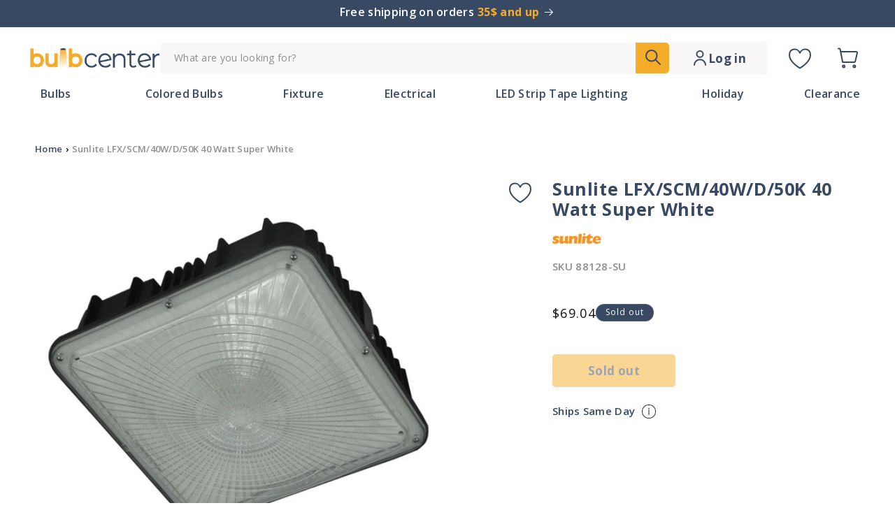

--- FILE ---
content_type: text/html; charset=utf-8
request_url: https://bulbcenter.com/products/sunlite-lfx-scm-40w-d-50k-40-watt-super-white
body_size: 48963
content:















<!doctype html>
<html class="no-js" lang="en">
  <head><!-- ! Yoast SEO -->
    <script>
      window.minQuantityObject = {}
    </script>
    <meta charset="utf-8">
    <meta http-equiv="X-UA-Compatible" content="IE=edge">
    <meta name="viewport" content="width=device-width,initial-scale=1">
    <meta name="theme-color" content="">
    <meta name="theme-color" content="#384964" ><link rel="icon" type="image/png" href="//bulbcenter.com/cdn/shop/files/Favicon_yellow.svg?crop=center&height=32&v=1697404243&width=32"><link rel="preconnect" href="https://fonts.shopifycdn.com" crossorigin>


    
<script type="text/javascript">const observer = new MutationObserver(e => { e.forEach(({ addedNodes: e }) => { e.forEach(e => { 1 === e.nodeType && "SCRIPT" === e.tagName && (e.innerHTML.includes("asyncLoad") && (e.innerHTML = e.innerHTML.replace("if(window.attachEvent)", "document.addEventListener('asyncLazyLoad',function(event){asyncLoad();});if(window.attachEvent)").replaceAll(", asyncLoad", ", function(){}")), e.innerHTML.includes("PreviewBarInjector") && (e.innerHTML = e.innerHTML.replace("DOMContentLoaded", "asyncLazyLoad")), (e.className == 'analytics') && (e.type = 'text/lazyload'),(e.src.includes("assets/storefront/features")||e.src.includes("assets/shopify_pay")||e.src.includes("connect.facebook.net"))&&(e.setAttribute("data-src", e.src), e.removeAttribute("src")))})})});observer.observe(document.documentElement,{childList:!0,subtree:!0})</script> <script src="//cdn.shopify.com/s/files/1/0644/2975/2553/t/2/assets/preloader.js" type="text/javascript"></script> <script src="//cdn.shopify.com/s/files/1/0644/2975/2553/t/2/assets/globo_cart.js" type="text/javascript"></script>

    <script src="//bulbcenter.com/cdn/shop/t/39/assets/constants.js?v=58251544750838685771708073499" defer="defer"></script>
    <script src="//bulbcenter.com/cdn/shop/t/39/assets/pubsub.js?v=158357773527763999511708073499" defer="defer"></script>
    <script src="//bulbcenter.com/cdn/shop/t/39/assets/global.js?v=172967151249147101431729096482" defer="defer"></script><script src="//bulbcenter.com/cdn/shop/t/39/assets/animations.js?v=88693664871331136111708073499" defer="defer"></script>
    
  <script>window.performance && window.performance.mark && window.performance.mark('shopify.content_for_header.start');</script><meta id="shopify-digital-wallet" name="shopify-digital-wallet" content="/21684322368/digital_wallets/dialog">
<meta name="shopify-checkout-api-token" content="a62cd9c8c800d5b6bcb931aeee1a3535">
<meta id="in-context-paypal-metadata" data-shop-id="21684322368" data-venmo-supported="false" data-environment="production" data-locale="en_US" data-paypal-v4="true" data-currency="USD">
<link rel="alternate" type="application/json+oembed" href="https://bulbcenter.com/products/sunlite-lfx-scm-40w-d-50k-40-watt-super-white.oembed">
<script async="async" src="/checkouts/internal/preloads.js?locale=en-US"></script>
<link rel="preconnect" href="https://shop.app" crossorigin="anonymous">
<script async="async" src="https://shop.app/checkouts/internal/preloads.js?locale=en-US&shop_id=21684322368" crossorigin="anonymous"></script>
<script id="apple-pay-shop-capabilities" type="application/json">{"shopId":21684322368,"countryCode":"US","currencyCode":"USD","merchantCapabilities":["supports3DS"],"merchantId":"gid:\/\/shopify\/Shop\/21684322368","merchantName":"Bulb Center","requiredBillingContactFields":["postalAddress","email"],"requiredShippingContactFields":["postalAddress","email"],"shippingType":"shipping","supportedNetworks":["visa","masterCard","amex","discover","elo","jcb"],"total":{"type":"pending","label":"Bulb Center","amount":"1.00"},"shopifyPaymentsEnabled":true,"supportsSubscriptions":true}</script>
<script id="shopify-features" type="application/json">{"accessToken":"a62cd9c8c800d5b6bcb931aeee1a3535","betas":["rich-media-storefront-analytics"],"domain":"bulbcenter.com","predictiveSearch":true,"shopId":21684322368,"locale":"en"}</script>
<script>var Shopify = Shopify || {};
Shopify.shop = "bulbcenter.myshopify.com";
Shopify.locale = "en";
Shopify.currency = {"active":"USD","rate":"1.0"};
Shopify.country = "US";
Shopify.theme = {"name":"bulbcenter\/main","id":140304417008,"schema_name":"Dawn","schema_version":"11.0.0","theme_store_id":null,"role":"main"};
Shopify.theme.handle = "null";
Shopify.theme.style = {"id":null,"handle":null};
Shopify.cdnHost = "bulbcenter.com/cdn";
Shopify.routes = Shopify.routes || {};
Shopify.routes.root = "/";</script>
<script type="module">!function(o){(o.Shopify=o.Shopify||{}).modules=!0}(window);</script>
<script>!function(o){function n(){var o=[];function n(){o.push(Array.prototype.slice.apply(arguments))}return n.q=o,n}var t=o.Shopify=o.Shopify||{};t.loadFeatures=n(),t.autoloadFeatures=n()}(window);</script>
<script>
  window.ShopifyPay = window.ShopifyPay || {};
  window.ShopifyPay.apiHost = "shop.app\/pay";
  window.ShopifyPay.redirectState = null;
</script>
<script id="shop-js-analytics" type="application/json">{"pageType":"product"}</script>
<script defer="defer" async type="module" src="//bulbcenter.com/cdn/shopifycloud/shop-js/modules/v2/client.init-shop-cart-sync_BT-GjEfc.en.esm.js"></script>
<script defer="defer" async type="module" src="//bulbcenter.com/cdn/shopifycloud/shop-js/modules/v2/chunk.common_D58fp_Oc.esm.js"></script>
<script defer="defer" async type="module" src="//bulbcenter.com/cdn/shopifycloud/shop-js/modules/v2/chunk.modal_xMitdFEc.esm.js"></script>
<script type="module">
  await import("//bulbcenter.com/cdn/shopifycloud/shop-js/modules/v2/client.init-shop-cart-sync_BT-GjEfc.en.esm.js");
await import("//bulbcenter.com/cdn/shopifycloud/shop-js/modules/v2/chunk.common_D58fp_Oc.esm.js");
await import("//bulbcenter.com/cdn/shopifycloud/shop-js/modules/v2/chunk.modal_xMitdFEc.esm.js");

  window.Shopify.SignInWithShop?.initShopCartSync?.({"fedCMEnabled":true,"windoidEnabled":true});

</script>
<script defer="defer" async type="module" src="//bulbcenter.com/cdn/shopifycloud/shop-js/modules/v2/client.payment-terms_Ci9AEqFq.en.esm.js"></script>
<script defer="defer" async type="module" src="//bulbcenter.com/cdn/shopifycloud/shop-js/modules/v2/chunk.common_D58fp_Oc.esm.js"></script>
<script defer="defer" async type="module" src="//bulbcenter.com/cdn/shopifycloud/shop-js/modules/v2/chunk.modal_xMitdFEc.esm.js"></script>
<script type="module">
  await import("//bulbcenter.com/cdn/shopifycloud/shop-js/modules/v2/client.payment-terms_Ci9AEqFq.en.esm.js");
await import("//bulbcenter.com/cdn/shopifycloud/shop-js/modules/v2/chunk.common_D58fp_Oc.esm.js");
await import("//bulbcenter.com/cdn/shopifycloud/shop-js/modules/v2/chunk.modal_xMitdFEc.esm.js");

  
</script>
<script>
  window.Shopify = window.Shopify || {};
  if (!window.Shopify.featureAssets) window.Shopify.featureAssets = {};
  window.Shopify.featureAssets['shop-js'] = {"shop-cart-sync":["modules/v2/client.shop-cart-sync_DZOKe7Ll.en.esm.js","modules/v2/chunk.common_D58fp_Oc.esm.js","modules/v2/chunk.modal_xMitdFEc.esm.js"],"init-fed-cm":["modules/v2/client.init-fed-cm_B6oLuCjv.en.esm.js","modules/v2/chunk.common_D58fp_Oc.esm.js","modules/v2/chunk.modal_xMitdFEc.esm.js"],"shop-cash-offers":["modules/v2/client.shop-cash-offers_D2sdYoxE.en.esm.js","modules/v2/chunk.common_D58fp_Oc.esm.js","modules/v2/chunk.modal_xMitdFEc.esm.js"],"shop-login-button":["modules/v2/client.shop-login-button_QeVjl5Y3.en.esm.js","modules/v2/chunk.common_D58fp_Oc.esm.js","modules/v2/chunk.modal_xMitdFEc.esm.js"],"pay-button":["modules/v2/client.pay-button_DXTOsIq6.en.esm.js","modules/v2/chunk.common_D58fp_Oc.esm.js","modules/v2/chunk.modal_xMitdFEc.esm.js"],"shop-button":["modules/v2/client.shop-button_DQZHx9pm.en.esm.js","modules/v2/chunk.common_D58fp_Oc.esm.js","modules/v2/chunk.modal_xMitdFEc.esm.js"],"avatar":["modules/v2/client.avatar_BTnouDA3.en.esm.js"],"init-windoid":["modules/v2/client.init-windoid_CR1B-cfM.en.esm.js","modules/v2/chunk.common_D58fp_Oc.esm.js","modules/v2/chunk.modal_xMitdFEc.esm.js"],"init-shop-for-new-customer-accounts":["modules/v2/client.init-shop-for-new-customer-accounts_C_vY_xzh.en.esm.js","modules/v2/client.shop-login-button_QeVjl5Y3.en.esm.js","modules/v2/chunk.common_D58fp_Oc.esm.js","modules/v2/chunk.modal_xMitdFEc.esm.js"],"init-shop-email-lookup-coordinator":["modules/v2/client.init-shop-email-lookup-coordinator_BI7n9ZSv.en.esm.js","modules/v2/chunk.common_D58fp_Oc.esm.js","modules/v2/chunk.modal_xMitdFEc.esm.js"],"init-shop-cart-sync":["modules/v2/client.init-shop-cart-sync_BT-GjEfc.en.esm.js","modules/v2/chunk.common_D58fp_Oc.esm.js","modules/v2/chunk.modal_xMitdFEc.esm.js"],"shop-toast-manager":["modules/v2/client.shop-toast-manager_DiYdP3xc.en.esm.js","modules/v2/chunk.common_D58fp_Oc.esm.js","modules/v2/chunk.modal_xMitdFEc.esm.js"],"init-customer-accounts":["modules/v2/client.init-customer-accounts_D9ZNqS-Q.en.esm.js","modules/v2/client.shop-login-button_QeVjl5Y3.en.esm.js","modules/v2/chunk.common_D58fp_Oc.esm.js","modules/v2/chunk.modal_xMitdFEc.esm.js"],"init-customer-accounts-sign-up":["modules/v2/client.init-customer-accounts-sign-up_iGw4briv.en.esm.js","modules/v2/client.shop-login-button_QeVjl5Y3.en.esm.js","modules/v2/chunk.common_D58fp_Oc.esm.js","modules/v2/chunk.modal_xMitdFEc.esm.js"],"shop-follow-button":["modules/v2/client.shop-follow-button_CqMgW2wH.en.esm.js","modules/v2/chunk.common_D58fp_Oc.esm.js","modules/v2/chunk.modal_xMitdFEc.esm.js"],"checkout-modal":["modules/v2/client.checkout-modal_xHeaAweL.en.esm.js","modules/v2/chunk.common_D58fp_Oc.esm.js","modules/v2/chunk.modal_xMitdFEc.esm.js"],"shop-login":["modules/v2/client.shop-login_D91U-Q7h.en.esm.js","modules/v2/chunk.common_D58fp_Oc.esm.js","modules/v2/chunk.modal_xMitdFEc.esm.js"],"lead-capture":["modules/v2/client.lead-capture_BJmE1dJe.en.esm.js","modules/v2/chunk.common_D58fp_Oc.esm.js","modules/v2/chunk.modal_xMitdFEc.esm.js"],"payment-terms":["modules/v2/client.payment-terms_Ci9AEqFq.en.esm.js","modules/v2/chunk.common_D58fp_Oc.esm.js","modules/v2/chunk.modal_xMitdFEc.esm.js"]};
</script>
<script>(function() {
  var isLoaded = false;
  function asyncLoad() {
    if (isLoaded) return;
    isLoaded = true;
    var urls = ["https:\/\/swymv3free-01.azureedge.net\/code\/swym-shopify.js?shop=bulbcenter.myshopify.com","https:\/\/qd2.tengrowth.com\/gt.js?shop=bulbcenter.myshopify.com","https:\/\/cdn-widgetsrepository.yotpo.com\/v1\/loader\/5epO0l6CIKOSTlAWUeUkMZHVyij2jqkMF4F1Eq3r?shop=bulbcenter.myshopify.com","https:\/\/tools.luckyorange.com\/core\/lo.js?site-id=65ff0a8a\u0026shop=bulbcenter.myshopify.com","https:\/\/na.shgcdn3.com\/pixel-collector.js?shop=bulbcenter.myshopify.com"];
    for (var i = 0; i < urls.length; i++) {
      var s = document.createElement('script');
      s.type = 'text/javascript';
      s.async = true;
      s.src = urls[i];
      var x = document.getElementsByTagName('script')[0];
      x.parentNode.insertBefore(s, x);
    }
  };
  if(window.attachEvent) {
    window.attachEvent('onload', asyncLoad);
  } else {
    window.addEventListener('load', asyncLoad, false);
  }
})();</script>
<script id="__st">var __st={"a":21684322368,"offset":-18000,"reqid":"ce16be3f-71d1-4da0-aa41-bef26130383a-1769069877","pageurl":"bulbcenter.com\/products\/sunlite-lfx-scm-40w-d-50k-40-watt-super-white","u":"45db322e4f1a","p":"product","rtyp":"product","rid":4069887803456};</script>
<script>window.ShopifyPaypalV4VisibilityTracking = true;</script>
<script id="form-persister">!function(){'use strict';const t='contact',e='new_comment',n=[[t,t],['blogs',e],['comments',e],[t,'customer']],o='password',r='form_key',c=['recaptcha-v3-token','g-recaptcha-response','h-captcha-response',o],s=()=>{try{return window.sessionStorage}catch{return}},i='__shopify_v',u=t=>t.elements[r],a=function(){const t=[...n].map((([t,e])=>`form[action*='/${t}']:not([data-nocaptcha='true']) input[name='form_type'][value='${e}']`)).join(',');var e;return e=t,()=>e?[...document.querySelectorAll(e)].map((t=>t.form)):[]}();function m(t){const e=u(t);a().includes(t)&&(!e||!e.value)&&function(t){try{if(!s())return;!function(t){const e=s();if(!e)return;const n=u(t);if(!n)return;const o=n.value;o&&e.removeItem(o)}(t);const e=Array.from(Array(32),(()=>Math.random().toString(36)[2])).join('');!function(t,e){u(t)||t.append(Object.assign(document.createElement('input'),{type:'hidden',name:r})),t.elements[r].value=e}(t,e),function(t,e){const n=s();if(!n)return;const r=[...t.querySelectorAll(`input[type='${o}']`)].map((({name:t})=>t)),u=[...c,...r],a={};for(const[o,c]of new FormData(t).entries())u.includes(o)||(a[o]=c);n.setItem(e,JSON.stringify({[i]:1,action:t.action,data:a}))}(t,e)}catch(e){console.error('failed to persist form',e)}}(t)}const f=t=>{if('true'===t.dataset.persistBound)return;const e=function(t,e){const n=function(t){return'function'==typeof t.submit?t.submit:HTMLFormElement.prototype.submit}(t).bind(t);return function(){let t;return()=>{t||(t=!0,(()=>{try{e(),n()}catch(t){(t=>{console.error('form submit failed',t)})(t)}})(),setTimeout((()=>t=!1),250))}}()}(t,(()=>{m(t)}));!function(t,e){if('function'==typeof t.submit&&'function'==typeof e)try{t.submit=e}catch{}}(t,e),t.addEventListener('submit',(t=>{t.preventDefault(),e()})),t.dataset.persistBound='true'};!function(){function t(t){const e=(t=>{const e=t.target;return e instanceof HTMLFormElement?e:e&&e.form})(t);e&&m(e)}document.addEventListener('submit',t),document.addEventListener('DOMContentLoaded',(()=>{const e=a();for(const t of e)f(t);var n;n=document.body,new window.MutationObserver((t=>{for(const e of t)if('childList'===e.type&&e.addedNodes.length)for(const t of e.addedNodes)1===t.nodeType&&'FORM'===t.tagName&&a().includes(t)&&f(t)})).observe(n,{childList:!0,subtree:!0,attributes:!1}),document.removeEventListener('submit',t)}))}()}();</script>
<script integrity="sha256-4kQ18oKyAcykRKYeNunJcIwy7WH5gtpwJnB7kiuLZ1E=" data-source-attribution="shopify.loadfeatures" defer="defer" src="//bulbcenter.com/cdn/shopifycloud/storefront/assets/storefront/load_feature-a0a9edcb.js" crossorigin="anonymous"></script>
<script crossorigin="anonymous" defer="defer" src="//bulbcenter.com/cdn/shopifycloud/storefront/assets/shopify_pay/storefront-65b4c6d7.js?v=20250812"></script>
<script data-source-attribution="shopify.dynamic_checkout.dynamic.init">var Shopify=Shopify||{};Shopify.PaymentButton=Shopify.PaymentButton||{isStorefrontPortableWallets:!0,init:function(){window.Shopify.PaymentButton.init=function(){};var t=document.createElement("script");t.src="https://bulbcenter.com/cdn/shopifycloud/portable-wallets/latest/portable-wallets.en.js",t.type="module",document.head.appendChild(t)}};
</script>
<script data-source-attribution="shopify.dynamic_checkout.buyer_consent">
  function portableWalletsHideBuyerConsent(e){var t=document.getElementById("shopify-buyer-consent"),n=document.getElementById("shopify-subscription-policy-button");t&&n&&(t.classList.add("hidden"),t.setAttribute("aria-hidden","true"),n.removeEventListener("click",e))}function portableWalletsShowBuyerConsent(e){var t=document.getElementById("shopify-buyer-consent"),n=document.getElementById("shopify-subscription-policy-button");t&&n&&(t.classList.remove("hidden"),t.removeAttribute("aria-hidden"),n.addEventListener("click",e))}window.Shopify?.PaymentButton&&(window.Shopify.PaymentButton.hideBuyerConsent=portableWalletsHideBuyerConsent,window.Shopify.PaymentButton.showBuyerConsent=portableWalletsShowBuyerConsent);
</script>
<script data-source-attribution="shopify.dynamic_checkout.cart.bootstrap">document.addEventListener("DOMContentLoaded",(function(){function t(){return document.querySelector("shopify-accelerated-checkout-cart, shopify-accelerated-checkout")}if(t())Shopify.PaymentButton.init();else{new MutationObserver((function(e,n){t()&&(Shopify.PaymentButton.init(),n.disconnect())})).observe(document.body,{childList:!0,subtree:!0})}}));
</script>
<link id="shopify-accelerated-checkout-styles" rel="stylesheet" media="screen" href="https://bulbcenter.com/cdn/shopifycloud/portable-wallets/latest/accelerated-checkout-backwards-compat.css" crossorigin="anonymous">
<style id="shopify-accelerated-checkout-cart">
        #shopify-buyer-consent {
  margin-top: 1em;
  display: inline-block;
  width: 100%;
}

#shopify-buyer-consent.hidden {
  display: none;
}

#shopify-subscription-policy-button {
  background: none;
  border: none;
  padding: 0;
  text-decoration: underline;
  font-size: inherit;
  cursor: pointer;
}

#shopify-subscription-policy-button::before {
  box-shadow: none;
}

      </style>
<script id="sections-script" data-sections="header" defer="defer" src="//bulbcenter.com/cdn/shop/t/39/compiled_assets/scripts.js?v=19948"></script>
<script>window.performance && window.performance.mark && window.performance.mark('shopify.content_for_header.end');</script>
  





  <script type="text/javascript">
    
      window.__shgMoneyFormat = window.__shgMoneyFormat || {"USD":{"currency":"USD","currency_symbol":"$","currency_symbol_location":"left","decimal_places":2,"decimal_separator":".","thousands_separator":","}};
    
    window.__shgCurrentCurrencyCode = window.__shgCurrentCurrencyCode || {
      currency: "USD",
      currency_symbol: "$",
      decimal_separator: ".",
      thousands_separator: ",",
      decimal_places: 2,
      currency_symbol_location: "left"
    };
  </script>





    <style data-shopify>
      @font-face {
  font-family: "Open Sans";
  font-weight: 400;
  font-style: normal;
  font-display: swap;
  src: url("//bulbcenter.com/cdn/fonts/open_sans/opensans_n4.c32e4d4eca5273f6d4ee95ddf54b5bbb75fc9b61.woff2") format("woff2"),
       url("//bulbcenter.com/cdn/fonts/open_sans/opensans_n4.5f3406f8d94162b37bfa232b486ac93ee892406d.woff") format("woff");
}

      @font-face {
  font-family: "Open Sans";
  font-weight: 700;
  font-style: normal;
  font-display: swap;
  src: url("//bulbcenter.com/cdn/fonts/open_sans/opensans_n7.a9393be1574ea8606c68f4441806b2711d0d13e4.woff2") format("woff2"),
       url("//bulbcenter.com/cdn/fonts/open_sans/opensans_n7.7b8af34a6ebf52beb1a4c1d8c73ad6910ec2e553.woff") format("woff");
}

      @font-face {
  font-family: "Open Sans";
  font-weight: 400;
  font-style: italic;
  font-display: swap;
  src: url("//bulbcenter.com/cdn/fonts/open_sans/opensans_i4.6f1d45f7a46916cc95c694aab32ecbf7509cbf33.woff2") format("woff2"),
       url("//bulbcenter.com/cdn/fonts/open_sans/opensans_i4.4efaa52d5a57aa9a57c1556cc2b7465d18839daa.woff") format("woff");
}

      @font-face {
  font-family: "Open Sans";
  font-weight: 700;
  font-style: italic;
  font-display: swap;
  src: url("//bulbcenter.com/cdn/fonts/open_sans/opensans_i7.916ced2e2ce15f7fcd95d196601a15e7b89ee9a4.woff2") format("woff2"),
       url("//bulbcenter.com/cdn/fonts/open_sans/opensans_i7.99a9cff8c86ea65461de497ade3d515a98f8b32a.woff") format("woff");
}

      @font-face {
  font-family: "Open Sans";
  font-weight: 400;
  font-style: normal;
  font-display: swap;
  src: url("//bulbcenter.com/cdn/fonts/open_sans/opensans_n4.c32e4d4eca5273f6d4ee95ddf54b5bbb75fc9b61.woff2") format("woff2"),
       url("//bulbcenter.com/cdn/fonts/open_sans/opensans_n4.5f3406f8d94162b37bfa232b486ac93ee892406d.woff") format("woff");
}


      
        :root,
        .color-background-1 {
          --color-background: 255,255,255;
        
          --gradient-background: #ffffff;
        
        --color-foreground: 18,18,18;
        --color-shadow: 18,18,18;
        --color-button: 18,18,18;
        --color-button-text: 255,255,255;
        --color-secondary-button: 255,255,255;
        --color-secondary-button-text: 18,18,18;
        --color-link: 18,18,18;
        --color-badge-foreground: 18,18,18;
        --color-badge-background: 255,255,255;
        --color-badge-border: 18,18,18;
        --payment-terms-background-color: rgb(255 255 255);
      }
      
        
        .color-background-2 {
          --color-background: 243,243,243;
        
          --gradient-background: #f3f3f3;
        
        --color-foreground: 18,18,18;
        --color-shadow: 18,18,18;
        --color-button: 18,18,18;
        --color-button-text: 243,243,243;
        --color-secondary-button: 243,243,243;
        --color-secondary-button-text: 18,18,18;
        --color-link: 18,18,18;
        --color-badge-foreground: 18,18,18;
        --color-badge-background: 243,243,243;
        --color-badge-border: 18,18,18;
        --payment-terms-background-color: rgb(243 243 243);
      }
      
        
        .color-inverse {
          --color-background: 56,73,100;
        
          --gradient-background: #384964;
        
        --color-foreground: 255,255,255;
        --color-shadow: 18,18,18;
        --color-button: 255,255,255;
        --color-button-text: 0,0,0;
        --color-secondary-button: 56,73,100;
        --color-secondary-button-text: 255,255,255;
        --color-link: 255,255,255;
        --color-badge-foreground: 255,255,255;
        --color-badge-background: 56,73,100;
        --color-badge-border: 255,255,255;
        --payment-terms-background-color: rgb(56 73 100);
      }
      
        
        .color-accent-1 {
          --color-background: 18,18,18;
        
          --gradient-background: #121212;
        
        --color-foreground: 255,255,255;
        --color-shadow: 18,18,18;
        --color-button: 255,255,255;
        --color-button-text: 18,18,18;
        --color-secondary-button: 18,18,18;
        --color-secondary-button-text: 255,255,255;
        --color-link: 255,255,255;
        --color-badge-foreground: 255,255,255;
        --color-badge-background: 18,18,18;
        --color-badge-border: 255,255,255;
        --payment-terms-background-color: rgb(18 18 18);
      }
      
        
        .color-accent-2 {
          --color-background: 56,73,100;
        
          --gradient-background: #384964;
        
        --color-foreground: 255,255,255;
        --color-shadow: 18,18,18;
        --color-button: 255,255,255;
        --color-button-text: 51,79,180;
        --color-secondary-button: 56,73,100;
        --color-secondary-button-text: 255,255,255;
        --color-link: 255,255,255;
        --color-badge-foreground: 255,255,255;
        --color-badge-background: 56,73,100;
        --color-badge-border: 255,255,255;
        --payment-terms-background-color: rgb(56 73 100);
      }
      

      body, .color-background-1, .color-background-2, .color-inverse, .color-accent-1, .color-accent-2 {
        color: rgba(var(--color-foreground), 0.75);
        background-color: rgb(var(--color-background));
      }

      :root {
        --font-body-family: "Open Sans", sans-serif;
        --font-body-style: normal;
        --font-body-weight: 400;
        --font-body-weight-bold: 700;

        --font-heading-family: "Open Sans", sans-serif;
        --font-heading-style: normal;
        --font-heading-weight: 400;

        --font-body-scale: 1.0;
        --font-heading-scale: 1.0;

        --media-padding: px;
        --media-border-opacity: 0.05;
        --media-border-width: 1px;
        --media-radius: 0px;
        --media-shadow-opacity: 0.0;
        --media-shadow-horizontal-offset: 0px;
        --media-shadow-vertical-offset: 4px;
        --media-shadow-blur-radius: 5px;
        --media-shadow-visible: 0;

        --page-width: 140rem;
        --page-width-margin: 0rem;

        --product-card-image-padding: 0.0rem;
        --product-card-corner-radius: 0.0rem;
        --product-card-text-alignment: left;
        --product-card-border-width: 0.0rem;
        --product-card-border-opacity: 0.1;
        --product-card-shadow-opacity: 0.0;
        --product-card-shadow-visible: 0;
        --product-card-shadow-horizontal-offset: 0.0rem;
        --product-card-shadow-vertical-offset: 0.4rem;
        --product-card-shadow-blur-radius: 0.5rem;

        --collection-card-image-padding: 0.0rem;
        --collection-card-corner-radius: 0.0rem;
        --collection-card-text-alignment: left;
        --collection-card-border-width: 0.0rem;
        --collection-card-border-opacity: 0.1;
        --collection-card-shadow-opacity: 0.0;
        --collection-card-shadow-visible: 0;
        --collection-card-shadow-horizontal-offset: 0.0rem;
        --collection-card-shadow-vertical-offset: 0.4rem;
        --collection-card-shadow-blur-radius: 0.5rem;

        --blog-card-image-padding: 0.0rem;
        --blog-card-corner-radius: 0.0rem;
        --blog-card-text-alignment: left;
        --blog-card-border-width: 0.0rem;
        --blog-card-border-opacity: 0.1;
        --blog-card-shadow-opacity: 0.0;
        --blog-card-shadow-visible: 0;
        --blog-card-shadow-horizontal-offset: 0.0rem;
        --blog-card-shadow-vertical-offset: 0.4rem;
        --blog-card-shadow-blur-radius: 0.5rem;

        --badge-corner-radius: 4.0rem;

        --popup-border-width: 1px;
        --popup-border-opacity: 0.1;
        --popup-corner-radius: 0px;
        --popup-shadow-opacity: 0.05;
        --popup-shadow-horizontal-offset: 0px;
        --popup-shadow-vertical-offset: 4px;
        --popup-shadow-blur-radius: 5px;

        --drawer-border-width: 1px;
        --drawer-border-opacity: 0.1;
        --drawer-shadow-opacity: 0.0;
        --drawer-shadow-horizontal-offset: 0px;
        --drawer-shadow-vertical-offset: 4px;
        --drawer-shadow-blur-radius: 5px;

        --spacing-sections-desktop: 0px;
        --spacing-sections-mobile: 0px;

        --grid-desktop-vertical-spacing: 8px;
        --grid-desktop-horizontal-spacing: 8px;
        --grid-mobile-vertical-spacing: 4px;
        --grid-mobile-horizontal-spacing: 4px;

        --text-boxes-border-opacity: 0.1;
        --text-boxes-border-width: 0px;
        --text-boxes-radius: 0px;
        --text-boxes-shadow-opacity: 0.0;
        --text-boxes-shadow-visible: 0;
        --text-boxes-shadow-horizontal-offset: 0px;
        --text-boxes-shadow-vertical-offset: 4px;
        --text-boxes-shadow-blur-radius: 5px;

        --buttons-radius: 0px;
        --buttons-radius-outset: 0px;
        --buttons-border-width: 1px;
        --buttons-border-opacity: 1.0;
        --buttons-shadow-opacity: 0.0;
        --buttons-shadow-visible: 0;
        --buttons-shadow-horizontal-offset: 0px;
        --buttons-shadow-vertical-offset: 4px;
        --buttons-shadow-blur-radius: 5px;
        --buttons-border-offset: 0px;

        --inputs-radius: 0px;
        --inputs-border-width: 1px;
        --inputs-border-opacity: 0.55;
        --inputs-shadow-opacity: 0.0;
        --inputs-shadow-horizontal-offset: 0px;
        --inputs-margin-offset: 0px;
        --inputs-shadow-vertical-offset: 4px;
        --inputs-shadow-blur-radius: 5px;
        --inputs-radius-outset: 0px;

        --variant-pills-radius: 40px;
        --variant-pills-border-width: 1px;
        --variant-pills-border-opacity: 0.55;
        --variant-pills-shadow-opacity: 0.0;
        --variant-pills-shadow-horizontal-offset: 0px;
        --variant-pills-shadow-vertical-offset: 4px;
        --variant-pills-shadow-blur-radius: 5px;
      }

      *,
      *::before,
      *::after {
        box-sizing: inherit;
      }

      html {
        box-sizing: border-box;
        font-size: calc(var(--font-body-scale) * 62.5%);
        height: 100%;
      }

      body {
        display: grid;
        grid-template-rows: auto auto 1fr auto;
        grid-template-columns: 100%;
        min-height: 100%;
        margin: 0;
        font-size: 1.5rem;
        letter-spacing: 0.06rem;
        line-height: calc(1 + 0.8 / var(--font-body-scale));
        font-family: var(--font-body-family);
        font-style: var(--font-body-style);
        font-weight: var(--font-body-weight);
      }

      @media screen and (min-width: 750px) {
        body {
          font-size: 1.6rem;
        }
      }
    </style>

    <link href="//bulbcenter.com/cdn/shop/t/39/assets/base.css?v=57335571955105243501728956452" rel="stylesheet" type="text/css" media="all" />
<link rel="preload" as="font" href="//bulbcenter.com/cdn/fonts/open_sans/opensans_n4.c32e4d4eca5273f6d4ee95ddf54b5bbb75fc9b61.woff2" type="font/woff2" crossorigin><link rel="preload" as="font" href="//bulbcenter.com/cdn/fonts/open_sans/opensans_n4.c32e4d4eca5273f6d4ee95ddf54b5bbb75fc9b61.woff2" type="font/woff2" crossorigin><link href="//bulbcenter.com/cdn/shop/t/39/assets/component-localization-form.css?v=143319823105703127341708073499" rel="stylesheet" type="text/css" media="all" />
      <script src="//bulbcenter.com/cdn/shop/t/39/assets/localization-form.js?v=161644695336821385561708073498" defer="defer"></script><link
        rel="stylesheet"
        href="//bulbcenter.com/cdn/shop/t/39/assets/component-predictive-search.css?v=118923337488134913561708073494"
        media="print"
        onload="this.media='all'"
      ><script>
      document.documentElement.className = document.documentElement.className.replace('no-js', 'js');
      if (Shopify.designMode) {
        document.documentElement.classList.add('shopify-design-mode');
      }
    </script>
  <script src="https://code.jquery.com/jquery-3.7.1.min.js" integrity="sha256-/JqT3SQfawRcv/BIHPThkBvs0OEvtFFmqPF/lYI/Cxo=" crossorigin="anonymous"></script>

    <link rel="preconnect" href="https://fonts.googleapis.com">
<link rel="preconnect" href="https://fonts.gstatic.com" crossorigin>
<link href="https://fonts.googleapis.com/css2?family=Open+Sans:ital,wght@0,300;0,400;0,500;0,600;0,700;0,800;1,300;1,400;1,500;1,600;1,700;1,800&family=Urbanist:wght@300&display=swap" rel="stylesheet">

    <script src="https://cdn-widgetsrepository.yotpo.com/v1/loader/5epO0l6CIKOSTlAWUeUkMZHVyij2jqkMF4F1Eq3r?languageCode=en" async></script>
  
  

<script type="text/javascript">
  
    window.SHG_CUSTOMER = null;
  
</script>







  <script src="https://cdn.younet.network/main.js"></script>
    <link rel="stylesheet" href="https://cdn.jsdelivr.net/npm/swiper@11/swiper-bundle.min.css" />
    
<script>window.is_hulkpo_installed=false</script><!-- BEGIN app block: shopify://apps/hulk-discounts/blocks/app-embed/25745434-52e7-4378-88f1-890df18a0110 --><!-- BEGIN app snippet: hulkapps_volume_discount -->
    <script>
      var is_po = false
      if(window.hulkapps != undefined && window.hulkapps != '' ){
        var is_po = window.hulkapps.is_product_option
      }
      
        window.hulkapps = {
          shop_slug: "bulbcenter",
          store_id: "bulbcenter.myshopify.com",
          money_format: "${{amount}}",
          cart: null,
          product: null,
          product_collections: null,
          product_variants: null,
          is_volume_discount: true,
          is_product_option: is_po,
          product_id: null,
          page_type: null,
          po_url: "https://productoption.hulkapps.com",
          vd_url: "https://volumediscount.hulkapps.com",
          vd_proxy_url: "https://bulbcenter.com",
          customer: null
        }
        

        window.hulkapps.page_type = "cart";
        window.hulkapps.cart = {"note":null,"attributes":{},"original_total_price":0,"total_price":0,"total_discount":0,"total_weight":0.0,"item_count":0,"items":[],"requires_shipping":false,"currency":"USD","items_subtotal_price":0,"cart_level_discount_applications":[],"checkout_charge_amount":0}
        if (typeof window.hulkapps.cart.items == "object") {
          for (var i=0; i<window.hulkapps.cart.items.length; i++) {
            ["sku", "grams", "vendor", "url", "image", "handle", "requires_shipping", "product_type", "product_description"].map(function(a) {
              delete window.hulkapps.cart.items[i][a]
            })
          }
        }
        window.hulkapps.cart_collections = {}
        window.hulkapps.product_tags = {}
        

      
        window.hulkapps.page_type = "product"
        window.hulkapps.product_id = "4069887803456";
        window.hulkapps.product = {"id":4069887803456,"title":"Sunlite LFX\/SCM\/40W\/D\/50K 40 Watt Super White","handle":"sunlite-lfx-scm-40w-d-50k-40-watt-super-white","description":"\u003cp\u003eThe Sunlite LED outdoor flood light fixture uses less energy and puts out a brighter, more aesthetically pleasing light than halogen, metal halide or high pressure sodium lights. Perfectly suited for retail, office and hospitality facilities. It's a perfect solution for parking lot lighting, security lighting or outdoor general illumination.\u003c\/p\u003e","published_at":"2019-08-28T11:23:36-04:00","created_at":"2019-08-28T11:23:36-04:00","vendor":"Sunlite","type":"Fixture","tags":["BEAM_SPREAD:140°","BULB_FINISH:Bronze","BULB_MATERIAL:Aluminum","CE_CERTIFIED:FALSE","COLOR_TEMPERATURE:5000K","CUSTOME_TEMP_2:Outdoor Lighting","DIAMETER:4.1","DIMMABLE:TRUE","DLC_APPROVED:TRUE","DOE_LIGHTING_FACTS:FALSE","ECO_FRIENDLY:FALSE","EMITTED_COLOR:Super White","ENERGY_SAVING:FALSE","ENERGY_STAR_CERTIFIED:FALSE","Family:Fixtures","FIX_COLLECTION:Canopy","FIX_COLLECTION_CONTROL:CO","FIX_COLLECTION_TYPE:Canopy Outdoor Surface Mount","FIX_LIGHT_SOURCE:LED","FIXTURE_CORD_LENGTH:2","GROUP_CODE:SU-LEDF","INGRESS_PROTECTION:IP65","ITEM_DEPTH_IN:10","ITEM_HEIGHT_IN:4","ITEM_PACKAGE_DEPTH_IN:4.3","ITEM_PACKAGE_HEIGHT_IN:11.2","ITEM_PACKAGE_VOLUME:524.94","ITEM_PACKAGE_WEIGHT:7.15","ITEM_PACKAGE_WIDTH_IN:10.9","ITEM_WIDTH_IN:10","LED_COUNT:64","LED_TYPE:2835","MADE_IN_USA:FALSE","MOL_IN:1.45","MOUNTING:SU","NUMBER_OF_LIGHTS:1","ORDER_ABBREVIATION_CODE:LFX\/SCM\/40W\/D\/50K","POWER_FACTOR:0.9","QUANTITY_PACK:4","ROHS_COMPLIANT:FALSE","SHAPE:Square","SHOPIFY_COLLECTION:Outdoor Lighting","UL_RATING:EW","USE_LOCATION:OD","WATTAGE:40"],"price":6904,"price_min":6904,"price_max":6904,"available":false,"price_varies":false,"compare_at_price":0,"compare_at_price_min":0,"compare_at_price_max":0,"compare_at_price_varies":false,"variants":[{"id":29975359553600,"title":"Default Title","option1":"Default Title","option2":null,"option3":null,"sku":"88128-SU","requires_shipping":true,"taxable":true,"featured_image":null,"available":false,"name":"Sunlite LFX\/SCM\/40W\/D\/50K 40 Watt Super White","public_title":null,"options":["Default Title"],"price":6904,"weight":7,"compare_at_price":0,"inventory_management":"shopify","barcode":null,"requires_selling_plan":false,"selling_plan_allocations":[]}],"images":["\/\/bulbcenter.com\/cdn\/shop\/products\/sunlighthandler_186b9c3e-5f88-4171-8254-0b1cca8db919.jpg?v=1567018733"],"featured_image":"\/\/bulbcenter.com\/cdn\/shop\/products\/sunlighthandler_186b9c3e-5f88-4171-8254-0b1cca8db919.jpg?v=1567018733","options":["Title"],"media":[{"alt":null,"id":5177948307520,"position":1,"preview_image":{"aspect_ratio":1.0,"height":1500,"width":1500,"src":"\/\/bulbcenter.com\/cdn\/shop\/products\/sunlighthandler_186b9c3e-5f88-4171-8254-0b1cca8db919.jpg?v=1567018733"},"aspect_ratio":1.0,"height":1500,"media_type":"image","src":"\/\/bulbcenter.com\/cdn\/shop\/products\/sunlighthandler_186b9c3e-5f88-4171-8254-0b1cca8db919.jpg?v=1567018733","width":1500}],"requires_selling_plan":false,"selling_plan_groups":[],"content":"\u003cp\u003eThe Sunlite LED outdoor flood light fixture uses less energy and puts out a brighter, more aesthetically pleasing light than halogen, metal halide or high pressure sodium lights. Perfectly suited for retail, office and hospitality facilities. It's a perfect solution for parking lot lighting, security lighting or outdoor general illumination.\u003c\/p\u003e"}
        window.hulkapps.selected_or_first_available_variant = {"id":29975359553600,"title":"Default Title","option1":"Default Title","option2":null,"option3":null,"sku":"88128-SU","requires_shipping":true,"taxable":true,"featured_image":null,"available":false,"name":"Sunlite LFX\/SCM\/40W\/D\/50K 40 Watt Super White","public_title":null,"options":["Default Title"],"price":6904,"weight":7,"compare_at_price":0,"inventory_management":"shopify","barcode":null,"requires_selling_plan":false,"selling_plan_allocations":[]};
        window.hulkapps.selected_or_first_available_variant_id = "29975359553600";
        window.hulkapps.product_collection = []
        
          window.hulkapps.product_collection.push(422068191472)
        
          window.hulkapps.product_collection.push(156630777920)
        
          window.hulkapps.product_collection.push(139201019968)
        
          window.hulkapps.product_collection.push(156004089920)
        
          window.hulkapps.product_collection.push(420089856240)
        
          window.hulkapps.product_collection.push(420094968048)
        
          window.hulkapps.product_collection.push(442372292848)
        
          window.hulkapps.product_collection.push(205334282406)
        

        window.hulkapps.product_variant = []
        
          window.hulkapps.product_variant.push(29975359553600)
        

        window.hulkapps.product_collections = window.hulkapps.product_collection.toString();
        window.hulkapps.product_variants = window.hulkapps.product_variant.toString();
         window.hulkapps.product_tags = ["BEAM_SPREAD:140°","BULB_FINISH:Bronze","BULB_MATERIAL:Aluminum","CE_CERTIFIED:FALSE","COLOR_TEMPERATURE:5000K","CUSTOME_TEMP_2:Outdoor Lighting","DIAMETER:4.1","DIMMABLE:TRUE","DLC_APPROVED:TRUE","DOE_LIGHTING_FACTS:FALSE","ECO_FRIENDLY:FALSE","EMITTED_COLOR:Super White","ENERGY_SAVING:FALSE","ENERGY_STAR_CERTIFIED:FALSE","Family:Fixtures","FIX_COLLECTION:Canopy","FIX_COLLECTION_CONTROL:CO","FIX_COLLECTION_TYPE:Canopy Outdoor Surface Mount","FIX_LIGHT_SOURCE:LED","FIXTURE_CORD_LENGTH:2","GROUP_CODE:SU-LEDF","INGRESS_PROTECTION:IP65","ITEM_DEPTH_IN:10","ITEM_HEIGHT_IN:4","ITEM_PACKAGE_DEPTH_IN:4.3","ITEM_PACKAGE_HEIGHT_IN:11.2","ITEM_PACKAGE_VOLUME:524.94","ITEM_PACKAGE_WEIGHT:7.15","ITEM_PACKAGE_WIDTH_IN:10.9","ITEM_WIDTH_IN:10","LED_COUNT:64","LED_TYPE:2835","MADE_IN_USA:FALSE","MOL_IN:1.45","MOUNTING:SU","NUMBER_OF_LIGHTS:1","ORDER_ABBREVIATION_CODE:LFX\/SCM\/40W\/D\/50K","POWER_FACTOR:0.9","QUANTITY_PACK:4","ROHS_COMPLIANT:FALSE","SHAPE:Square","SHOPIFY_COLLECTION:Outdoor Lighting","UL_RATING:EW","USE_LOCATION:OD","WATTAGE:40"];
         window.hulkapps.product_tags = window.hulkapps.product_tags.join(", ");
      

    </script><!-- END app snippet --><!-- END app block --><!-- BEGIN app block: shopify://apps/simprosys-google-shopping-feed/blocks/core_settings_block/1f0b859e-9fa6-4007-97e8-4513aff5ff3b --><!-- BEGIN: GSF App Core Tags & Scripts by Simprosys Google Shopping Feed -->









<!-- END: GSF App Core Tags & Scripts by Simprosys Google Shopping Feed -->
<!-- END app block --><!-- BEGIN app block: shopify://apps/klaviyo-email-marketing-sms/blocks/klaviyo-onsite-embed/2632fe16-c075-4321-a88b-50b567f42507 -->












  <script async src="https://static.klaviyo.com/onsite/js/T6ieyh/klaviyo.js?company_id=T6ieyh"></script>
  <script>!function(){if(!window.klaviyo){window._klOnsite=window._klOnsite||[];try{window.klaviyo=new Proxy({},{get:function(n,i){return"push"===i?function(){var n;(n=window._klOnsite).push.apply(n,arguments)}:function(){for(var n=arguments.length,o=new Array(n),w=0;w<n;w++)o[w]=arguments[w];var t="function"==typeof o[o.length-1]?o.pop():void 0,e=new Promise((function(n){window._klOnsite.push([i].concat(o,[function(i){t&&t(i),n(i)}]))}));return e}}})}catch(n){window.klaviyo=window.klaviyo||[],window.klaviyo.push=function(){var n;(n=window._klOnsite).push.apply(n,arguments)}}}}();</script>

  
    <script id="viewed_product">
      if (item == null) {
        var _learnq = _learnq || [];

        var MetafieldReviews = null
        var MetafieldYotpoRating = null
        var MetafieldYotpoCount = null
        var MetafieldLooxRating = null
        var MetafieldLooxCount = null
        var okendoProduct = null
        var okendoProductReviewCount = null
        var okendoProductReviewAverageValue = null
        try {
          // The following fields are used for Customer Hub recently viewed in order to add reviews.
          // This information is not part of __kla_viewed. Instead, it is part of __kla_viewed_reviewed_items
          MetafieldReviews = {"rating_count":0};
          MetafieldYotpoRating = "0"
          MetafieldYotpoCount = "0"
          MetafieldLooxRating = null
          MetafieldLooxCount = null

          okendoProduct = null
          // If the okendo metafield is not legacy, it will error, which then requires the new json formatted data
          if (okendoProduct && 'error' in okendoProduct) {
            okendoProduct = null
          }
          okendoProductReviewCount = okendoProduct ? okendoProduct.reviewCount : null
          okendoProductReviewAverageValue = okendoProduct ? okendoProduct.reviewAverageValue : null
        } catch (error) {
          console.error('Error in Klaviyo onsite reviews tracking:', error);
        }

        var item = {
          Name: "Sunlite LFX\/SCM\/40W\/D\/50K 40 Watt Super White",
          ProductID: 4069887803456,
          Categories: ["Boost All","Default Title","LED Fixtures","LED Fixtures","LED FIXTURES","LED LIGHTING UPGRADES","not Colored","Sunlite"],
          ImageURL: "https://bulbcenter.com/cdn/shop/products/sunlighthandler_186b9c3e-5f88-4171-8254-0b1cca8db919_grande.jpg?v=1567018733",
          URL: "https://bulbcenter.com/products/sunlite-lfx-scm-40w-d-50k-40-watt-super-white",
          Brand: "Sunlite",
          Price: "$69.04",
          Value: "69.04",
          CompareAtPrice: "$0.00"
        };
        _learnq.push(['track', 'Viewed Product', item]);
        _learnq.push(['trackViewedItem', {
          Title: item.Name,
          ItemId: item.ProductID,
          Categories: item.Categories,
          ImageUrl: item.ImageURL,
          Url: item.URL,
          Metadata: {
            Brand: item.Brand,
            Price: item.Price,
            Value: item.Value,
            CompareAtPrice: item.CompareAtPrice
          },
          metafields:{
            reviews: MetafieldReviews,
            yotpo:{
              rating: MetafieldYotpoRating,
              count: MetafieldYotpoCount,
            },
            loox:{
              rating: MetafieldLooxRating,
              count: MetafieldLooxCount,
            },
            okendo: {
              rating: okendoProductReviewAverageValue,
              count: okendoProductReviewCount,
            }
          }
        }]);
      }
    </script>
  




  <script>
    window.klaviyoReviewsProductDesignMode = false
  </script>







<!-- END app block --><!-- BEGIN app block: shopify://apps/yotpo-product-reviews/blocks/settings/eb7dfd7d-db44-4334-bc49-c893b51b36cf -->


  <script type="text/javascript" src="https://cdn-widgetsrepository.yotpo.com/v1/loader/5epO0l6CIKOSTlAWUeUkMZHVyij2jqkMF4F1Eq3r?languageCode=en" async></script>



  
<!-- END app block --><script src="https://cdn.shopify.com/extensions/019b7356-b863-740e-a434-3295b201790d/volumediscount-74/assets/hulkcode.js" type="text/javascript" defer="defer"></script>
<link href="https://cdn.shopify.com/extensions/019b7356-b863-740e-a434-3295b201790d/volumediscount-74/assets/hulkcode.css" rel="stylesheet" type="text/css" media="all">
<link rel="canonical" href="https://bulbcenter.com/products/sunlite-lfx-scm-40w-d-50k-40-watt-super-white">
<meta property="og:image" content="https://cdn.shopify.com/s/files/1/0216/8432/2368/products/sunlighthandler_186b9c3e-5f88-4171-8254-0b1cca8db919.jpg?v=1567018733" />
<meta property="og:image:secure_url" content="https://cdn.shopify.com/s/files/1/0216/8432/2368/products/sunlighthandler_186b9c3e-5f88-4171-8254-0b1cca8db919.jpg?v=1567018733" />
<meta property="og:image:width" content="1500" />
<meta property="og:image:height" content="1500" />
<link href="https://monorail-edge.shopifysvc.com" rel="dns-prefetch">
<script>(function(){if ("sendBeacon" in navigator && "performance" in window) {try {var session_token_from_headers = performance.getEntriesByType('navigation')[0].serverTiming.find(x => x.name == '_s').description;} catch {var session_token_from_headers = undefined;}var session_cookie_matches = document.cookie.match(/_shopify_s=([^;]*)/);var session_token_from_cookie = session_cookie_matches && session_cookie_matches.length === 2 ? session_cookie_matches[1] : "";var session_token = session_token_from_headers || session_token_from_cookie || "";function handle_abandonment_event(e) {var entries = performance.getEntries().filter(function(entry) {return /monorail-edge.shopifysvc.com/.test(entry.name);});if (!window.abandonment_tracked && entries.length === 0) {window.abandonment_tracked = true;var currentMs = Date.now();var navigation_start = performance.timing.navigationStart;var payload = {shop_id: 21684322368,url: window.location.href,navigation_start,duration: currentMs - navigation_start,session_token,page_type: "product"};window.navigator.sendBeacon("https://monorail-edge.shopifysvc.com/v1/produce", JSON.stringify({schema_id: "online_store_buyer_site_abandonment/1.1",payload: payload,metadata: {event_created_at_ms: currentMs,event_sent_at_ms: currentMs}}));}}window.addEventListener('pagehide', handle_abandonment_event);}}());</script>
<script id="web-pixels-manager-setup">(function e(e,d,r,n,o){if(void 0===o&&(o={}),!Boolean(null===(a=null===(i=window.Shopify)||void 0===i?void 0:i.analytics)||void 0===a?void 0:a.replayQueue)){var i,a;window.Shopify=window.Shopify||{};var t=window.Shopify;t.analytics=t.analytics||{};var s=t.analytics;s.replayQueue=[],s.publish=function(e,d,r){return s.replayQueue.push([e,d,r]),!0};try{self.performance.mark("wpm:start")}catch(e){}var l=function(){var e={modern:/Edge?\/(1{2}[4-9]|1[2-9]\d|[2-9]\d{2}|\d{4,})\.\d+(\.\d+|)|Firefox\/(1{2}[4-9]|1[2-9]\d|[2-9]\d{2}|\d{4,})\.\d+(\.\d+|)|Chrom(ium|e)\/(9{2}|\d{3,})\.\d+(\.\d+|)|(Maci|X1{2}).+ Version\/(15\.\d+|(1[6-9]|[2-9]\d|\d{3,})\.\d+)([,.]\d+|)( \(\w+\)|)( Mobile\/\w+|) Safari\/|Chrome.+OPR\/(9{2}|\d{3,})\.\d+\.\d+|(CPU[ +]OS|iPhone[ +]OS|CPU[ +]iPhone|CPU IPhone OS|CPU iPad OS)[ +]+(15[._]\d+|(1[6-9]|[2-9]\d|\d{3,})[._]\d+)([._]\d+|)|Android:?[ /-](13[3-9]|1[4-9]\d|[2-9]\d{2}|\d{4,})(\.\d+|)(\.\d+|)|Android.+Firefox\/(13[5-9]|1[4-9]\d|[2-9]\d{2}|\d{4,})\.\d+(\.\d+|)|Android.+Chrom(ium|e)\/(13[3-9]|1[4-9]\d|[2-9]\d{2}|\d{4,})\.\d+(\.\d+|)|SamsungBrowser\/([2-9]\d|\d{3,})\.\d+/,legacy:/Edge?\/(1[6-9]|[2-9]\d|\d{3,})\.\d+(\.\d+|)|Firefox\/(5[4-9]|[6-9]\d|\d{3,})\.\d+(\.\d+|)|Chrom(ium|e)\/(5[1-9]|[6-9]\d|\d{3,})\.\d+(\.\d+|)([\d.]+$|.*Safari\/(?![\d.]+ Edge\/[\d.]+$))|(Maci|X1{2}).+ Version\/(10\.\d+|(1[1-9]|[2-9]\d|\d{3,})\.\d+)([,.]\d+|)( \(\w+\)|)( Mobile\/\w+|) Safari\/|Chrome.+OPR\/(3[89]|[4-9]\d|\d{3,})\.\d+\.\d+|(CPU[ +]OS|iPhone[ +]OS|CPU[ +]iPhone|CPU IPhone OS|CPU iPad OS)[ +]+(10[._]\d+|(1[1-9]|[2-9]\d|\d{3,})[._]\d+)([._]\d+|)|Android:?[ /-](13[3-9]|1[4-9]\d|[2-9]\d{2}|\d{4,})(\.\d+|)(\.\d+|)|Mobile Safari.+OPR\/([89]\d|\d{3,})\.\d+\.\d+|Android.+Firefox\/(13[5-9]|1[4-9]\d|[2-9]\d{2}|\d{4,})\.\d+(\.\d+|)|Android.+Chrom(ium|e)\/(13[3-9]|1[4-9]\d|[2-9]\d{2}|\d{4,})\.\d+(\.\d+|)|Android.+(UC? ?Browser|UCWEB|U3)[ /]?(15\.([5-9]|\d{2,})|(1[6-9]|[2-9]\d|\d{3,})\.\d+)\.\d+|SamsungBrowser\/(5\.\d+|([6-9]|\d{2,})\.\d+)|Android.+MQ{2}Browser\/(14(\.(9|\d{2,})|)|(1[5-9]|[2-9]\d|\d{3,})(\.\d+|))(\.\d+|)|K[Aa][Ii]OS\/(3\.\d+|([4-9]|\d{2,})\.\d+)(\.\d+|)/},d=e.modern,r=e.legacy,n=navigator.userAgent;return n.match(d)?"modern":n.match(r)?"legacy":"unknown"}(),u="modern"===l?"modern":"legacy",c=(null!=n?n:{modern:"",legacy:""})[u],f=function(e){return[e.baseUrl,"/wpm","/b",e.hashVersion,"modern"===e.buildTarget?"m":"l",".js"].join("")}({baseUrl:d,hashVersion:r,buildTarget:u}),m=function(e){var d=e.version,r=e.bundleTarget,n=e.surface,o=e.pageUrl,i=e.monorailEndpoint;return{emit:function(e){var a=e.status,t=e.errorMsg,s=(new Date).getTime(),l=JSON.stringify({metadata:{event_sent_at_ms:s},events:[{schema_id:"web_pixels_manager_load/3.1",payload:{version:d,bundle_target:r,page_url:o,status:a,surface:n,error_msg:t},metadata:{event_created_at_ms:s}}]});if(!i)return console&&console.warn&&console.warn("[Web Pixels Manager] No Monorail endpoint provided, skipping logging."),!1;try{return self.navigator.sendBeacon.bind(self.navigator)(i,l)}catch(e){}var u=new XMLHttpRequest;try{return u.open("POST",i,!0),u.setRequestHeader("Content-Type","text/plain"),u.send(l),!0}catch(e){return console&&console.warn&&console.warn("[Web Pixels Manager] Got an unhandled error while logging to Monorail."),!1}}}}({version:r,bundleTarget:l,surface:e.surface,pageUrl:self.location.href,monorailEndpoint:e.monorailEndpoint});try{o.browserTarget=l,function(e){var d=e.src,r=e.async,n=void 0===r||r,o=e.onload,i=e.onerror,a=e.sri,t=e.scriptDataAttributes,s=void 0===t?{}:t,l=document.createElement("script"),u=document.querySelector("head"),c=document.querySelector("body");if(l.async=n,l.src=d,a&&(l.integrity=a,l.crossOrigin="anonymous"),s)for(var f in s)if(Object.prototype.hasOwnProperty.call(s,f))try{l.dataset[f]=s[f]}catch(e){}if(o&&l.addEventListener("load",o),i&&l.addEventListener("error",i),u)u.appendChild(l);else{if(!c)throw new Error("Did not find a head or body element to append the script");c.appendChild(l)}}({src:f,async:!0,onload:function(){if(!function(){var e,d;return Boolean(null===(d=null===(e=window.Shopify)||void 0===e?void 0:e.analytics)||void 0===d?void 0:d.initialized)}()){var d=window.webPixelsManager.init(e)||void 0;if(d){var r=window.Shopify.analytics;r.replayQueue.forEach((function(e){var r=e[0],n=e[1],o=e[2];d.publishCustomEvent(r,n,o)})),r.replayQueue=[],r.publish=d.publishCustomEvent,r.visitor=d.visitor,r.initialized=!0}}},onerror:function(){return m.emit({status:"failed",errorMsg:"".concat(f," has failed to load")})},sri:function(e){var d=/^sha384-[A-Za-z0-9+/=]+$/;return"string"==typeof e&&d.test(e)}(c)?c:"",scriptDataAttributes:o}),m.emit({status:"loading"})}catch(e){m.emit({status:"failed",errorMsg:(null==e?void 0:e.message)||"Unknown error"})}}})({shopId: 21684322368,storefrontBaseUrl: "https://bulbcenter.com",extensionsBaseUrl: "https://extensions.shopifycdn.com/cdn/shopifycloud/web-pixels-manager",monorailEndpoint: "https://monorail-edge.shopifysvc.com/unstable/produce_batch",surface: "storefront-renderer",enabledBetaFlags: ["2dca8a86"],webPixelsConfigList: [{"id":"1786511600","configuration":"{\"yotpoStoreId\":\"5epO0l6CIKOSTlAWUeUkMZHVyij2jqkMF4F1Eq3r\"}","eventPayloadVersion":"v1","runtimeContext":"STRICT","scriptVersion":"8bb37a256888599d9a3d57f0551d3859","type":"APP","apiClientId":70132,"privacyPurposes":["ANALYTICS","MARKETING","SALE_OF_DATA"],"dataSharingAdjustments":{"protectedCustomerApprovalScopes":["read_customer_address","read_customer_email","read_customer_name","read_customer_personal_data","read_customer_phone"]}},{"id":"1043792112","configuration":"{\"site_id\":\"54cb4861-ba4e-429d-9543-e26e34d75377\",\"analytics_endpoint\":\"https:\\\/\\\/na.shgcdn3.com\"}","eventPayloadVersion":"v1","runtimeContext":"STRICT","scriptVersion":"695709fc3f146fa50a25299517a954f2","type":"APP","apiClientId":1158168,"privacyPurposes":["ANALYTICS","MARKETING","SALE_OF_DATA"],"dataSharingAdjustments":{"protectedCustomerApprovalScopes":["read_customer_personal_data"]}},{"id":"459964656","configuration":"{\"config\":\"{\\\"pixel_id\\\":\\\"G-MWW0WMGELB\\\",\\\"gtag_events\\\":[{\\\"type\\\":\\\"purchase\\\",\\\"action_label\\\":\\\"G-MWW0WMGELB\\\"},{\\\"type\\\":\\\"page_view\\\",\\\"action_label\\\":\\\"G-MWW0WMGELB\\\"},{\\\"type\\\":\\\"view_item\\\",\\\"action_label\\\":\\\"G-MWW0WMGELB\\\"},{\\\"type\\\":\\\"search\\\",\\\"action_label\\\":\\\"G-MWW0WMGELB\\\"},{\\\"type\\\":\\\"add_to_cart\\\",\\\"action_label\\\":\\\"G-MWW0WMGELB\\\"},{\\\"type\\\":\\\"begin_checkout\\\",\\\"action_label\\\":\\\"G-MWW0WMGELB\\\"},{\\\"type\\\":\\\"add_payment_info\\\",\\\"action_label\\\":\\\"G-MWW0WMGELB\\\"}],\\\"enable_monitoring_mode\\\":false}\"}","eventPayloadVersion":"v1","runtimeContext":"OPEN","scriptVersion":"b2a88bafab3e21179ed38636efcd8a93","type":"APP","apiClientId":1780363,"privacyPurposes":[],"dataSharingAdjustments":{"protectedCustomerApprovalScopes":["read_customer_address","read_customer_email","read_customer_name","read_customer_personal_data","read_customer_phone"]}},{"id":"27656432","configuration":"{\"siteId\":\"65ff0a8a\",\"environment\":\"production\"}","eventPayloadVersion":"v1","runtimeContext":"STRICT","scriptVersion":"c66f5762e80601f1bfc6799b894f5761","type":"APP","apiClientId":187969,"privacyPurposes":["ANALYTICS","MARKETING","SALE_OF_DATA"],"dataSharingAdjustments":{"protectedCustomerApprovalScopes":[]}},{"id":"70484208","eventPayloadVersion":"v1","runtimeContext":"LAX","scriptVersion":"1","type":"CUSTOM","privacyPurposes":["MARKETING"],"name":"Meta pixel (migrated)"},{"id":"shopify-app-pixel","configuration":"{}","eventPayloadVersion":"v1","runtimeContext":"STRICT","scriptVersion":"0450","apiClientId":"shopify-pixel","type":"APP","privacyPurposes":["ANALYTICS","MARKETING"]},{"id":"shopify-custom-pixel","eventPayloadVersion":"v1","runtimeContext":"LAX","scriptVersion":"0450","apiClientId":"shopify-pixel","type":"CUSTOM","privacyPurposes":["ANALYTICS","MARKETING"]}],isMerchantRequest: false,initData: {"shop":{"name":"Bulb Center","paymentSettings":{"currencyCode":"USD"},"myshopifyDomain":"bulbcenter.myshopify.com","countryCode":"US","storefrontUrl":"https:\/\/bulbcenter.com"},"customer":null,"cart":null,"checkout":null,"productVariants":[{"price":{"amount":69.04,"currencyCode":"USD"},"product":{"title":"Sunlite LFX\/SCM\/40W\/D\/50K 40 Watt Super White","vendor":"Sunlite","id":"4069887803456","untranslatedTitle":"Sunlite LFX\/SCM\/40W\/D\/50K 40 Watt Super White","url":"\/products\/sunlite-lfx-scm-40w-d-50k-40-watt-super-white","type":"Fixture"},"id":"29975359553600","image":{"src":"\/\/bulbcenter.com\/cdn\/shop\/products\/sunlighthandler_186b9c3e-5f88-4171-8254-0b1cca8db919.jpg?v=1567018733"},"sku":"88128-SU","title":"Default Title","untranslatedTitle":"Default Title"}],"purchasingCompany":null},},"https://bulbcenter.com/cdn","fcfee988w5aeb613cpc8e4bc33m6693e112",{"modern":"","legacy":""},{"shopId":"21684322368","storefrontBaseUrl":"https:\/\/bulbcenter.com","extensionBaseUrl":"https:\/\/extensions.shopifycdn.com\/cdn\/shopifycloud\/web-pixels-manager","surface":"storefront-renderer","enabledBetaFlags":"[\"2dca8a86\"]","isMerchantRequest":"false","hashVersion":"fcfee988w5aeb613cpc8e4bc33m6693e112","publish":"custom","events":"[[\"page_viewed\",{}],[\"product_viewed\",{\"productVariant\":{\"price\":{\"amount\":69.04,\"currencyCode\":\"USD\"},\"product\":{\"title\":\"Sunlite LFX\/SCM\/40W\/D\/50K 40 Watt Super White\",\"vendor\":\"Sunlite\",\"id\":\"4069887803456\",\"untranslatedTitle\":\"Sunlite LFX\/SCM\/40W\/D\/50K 40 Watt Super White\",\"url\":\"\/products\/sunlite-lfx-scm-40w-d-50k-40-watt-super-white\",\"type\":\"Fixture\"},\"id\":\"29975359553600\",\"image\":{\"src\":\"\/\/bulbcenter.com\/cdn\/shop\/products\/sunlighthandler_186b9c3e-5f88-4171-8254-0b1cca8db919.jpg?v=1567018733\"},\"sku\":\"88128-SU\",\"title\":\"Default Title\",\"untranslatedTitle\":\"Default Title\"}}]]"});</script><script>
  window.ShopifyAnalytics = window.ShopifyAnalytics || {};
  window.ShopifyAnalytics.meta = window.ShopifyAnalytics.meta || {};
  window.ShopifyAnalytics.meta.currency = 'USD';
  var meta = {"product":{"id":4069887803456,"gid":"gid:\/\/shopify\/Product\/4069887803456","vendor":"Sunlite","type":"Fixture","handle":"sunlite-lfx-scm-40w-d-50k-40-watt-super-white","variants":[{"id":29975359553600,"price":6904,"name":"Sunlite LFX\/SCM\/40W\/D\/50K 40 Watt Super White","public_title":null,"sku":"88128-SU"}],"remote":false},"page":{"pageType":"product","resourceType":"product","resourceId":4069887803456,"requestId":"ce16be3f-71d1-4da0-aa41-bef26130383a-1769069877"}};
  for (var attr in meta) {
    window.ShopifyAnalytics.meta[attr] = meta[attr];
  }
</script>
<script class="analytics">
  (function () {
    var customDocumentWrite = function(content) {
      var jquery = null;

      if (window.jQuery) {
        jquery = window.jQuery;
      } else if (window.Checkout && window.Checkout.$) {
        jquery = window.Checkout.$;
      }

      if (jquery) {
        jquery('body').append(content);
      }
    };

    var hasLoggedConversion = function(token) {
      if (token) {
        return document.cookie.indexOf('loggedConversion=' + token) !== -1;
      }
      return false;
    }

    var setCookieIfConversion = function(token) {
      if (token) {
        var twoMonthsFromNow = new Date(Date.now());
        twoMonthsFromNow.setMonth(twoMonthsFromNow.getMonth() + 2);

        document.cookie = 'loggedConversion=' + token + '; expires=' + twoMonthsFromNow;
      }
    }

    var trekkie = window.ShopifyAnalytics.lib = window.trekkie = window.trekkie || [];
    if (trekkie.integrations) {
      return;
    }
    trekkie.methods = [
      'identify',
      'page',
      'ready',
      'track',
      'trackForm',
      'trackLink'
    ];
    trekkie.factory = function(method) {
      return function() {
        var args = Array.prototype.slice.call(arguments);
        args.unshift(method);
        trekkie.push(args);
        return trekkie;
      };
    };
    for (var i = 0; i < trekkie.methods.length; i++) {
      var key = trekkie.methods[i];
      trekkie[key] = trekkie.factory(key);
    }
    trekkie.load = function(config) {
      trekkie.config = config || {};
      trekkie.config.initialDocumentCookie = document.cookie;
      var first = document.getElementsByTagName('script')[0];
      var script = document.createElement('script');
      script.type = 'text/javascript';
      script.onerror = function(e) {
        var scriptFallback = document.createElement('script');
        scriptFallback.type = 'text/javascript';
        scriptFallback.onerror = function(error) {
                var Monorail = {
      produce: function produce(monorailDomain, schemaId, payload) {
        var currentMs = new Date().getTime();
        var event = {
          schema_id: schemaId,
          payload: payload,
          metadata: {
            event_created_at_ms: currentMs,
            event_sent_at_ms: currentMs
          }
        };
        return Monorail.sendRequest("https://" + monorailDomain + "/v1/produce", JSON.stringify(event));
      },
      sendRequest: function sendRequest(endpointUrl, payload) {
        // Try the sendBeacon API
        if (window && window.navigator && typeof window.navigator.sendBeacon === 'function' && typeof window.Blob === 'function' && !Monorail.isIos12()) {
          var blobData = new window.Blob([payload], {
            type: 'text/plain'
          });

          if (window.navigator.sendBeacon(endpointUrl, blobData)) {
            return true;
          } // sendBeacon was not successful

        } // XHR beacon

        var xhr = new XMLHttpRequest();

        try {
          xhr.open('POST', endpointUrl);
          xhr.setRequestHeader('Content-Type', 'text/plain');
          xhr.send(payload);
        } catch (e) {
          console.log(e);
        }

        return false;
      },
      isIos12: function isIos12() {
        return window.navigator.userAgent.lastIndexOf('iPhone; CPU iPhone OS 12_') !== -1 || window.navigator.userAgent.lastIndexOf('iPad; CPU OS 12_') !== -1;
      }
    };
    Monorail.produce('monorail-edge.shopifysvc.com',
      'trekkie_storefront_load_errors/1.1',
      {shop_id: 21684322368,
      theme_id: 140304417008,
      app_name: "storefront",
      context_url: window.location.href,
      source_url: "//bulbcenter.com/cdn/s/trekkie.storefront.1bbfab421998800ff09850b62e84b8915387986d.min.js"});

        };
        scriptFallback.async = true;
        scriptFallback.src = '//bulbcenter.com/cdn/s/trekkie.storefront.1bbfab421998800ff09850b62e84b8915387986d.min.js';
        first.parentNode.insertBefore(scriptFallback, first);
      };
      script.async = true;
      script.src = '//bulbcenter.com/cdn/s/trekkie.storefront.1bbfab421998800ff09850b62e84b8915387986d.min.js';
      first.parentNode.insertBefore(script, first);
    };
    trekkie.load(
      {"Trekkie":{"appName":"storefront","development":false,"defaultAttributes":{"shopId":21684322368,"isMerchantRequest":null,"themeId":140304417008,"themeCityHash":"9265530057829727446","contentLanguage":"en","currency":"USD","eventMetadataId":"2a645984-4ef5-457a-9cb4-afa7b852772e"},"isServerSideCookieWritingEnabled":true,"monorailRegion":"shop_domain","enabledBetaFlags":["65f19447"]},"Session Attribution":{},"S2S":{"facebookCapiEnabled":false,"source":"trekkie-storefront-renderer","apiClientId":580111}}
    );

    var loaded = false;
    trekkie.ready(function() {
      if (loaded) return;
      loaded = true;

      window.ShopifyAnalytics.lib = window.trekkie;

      var originalDocumentWrite = document.write;
      document.write = customDocumentWrite;
      try { window.ShopifyAnalytics.merchantGoogleAnalytics.call(this); } catch(error) {};
      document.write = originalDocumentWrite;

      window.ShopifyAnalytics.lib.page(null,{"pageType":"product","resourceType":"product","resourceId":4069887803456,"requestId":"ce16be3f-71d1-4da0-aa41-bef26130383a-1769069877","shopifyEmitted":true});

      var match = window.location.pathname.match(/checkouts\/(.+)\/(thank_you|post_purchase)/)
      var token = match? match[1]: undefined;
      if (!hasLoggedConversion(token)) {
        setCookieIfConversion(token);
        window.ShopifyAnalytics.lib.track("Viewed Product",{"currency":"USD","variantId":29975359553600,"productId":4069887803456,"productGid":"gid:\/\/shopify\/Product\/4069887803456","name":"Sunlite LFX\/SCM\/40W\/D\/50K 40 Watt Super White","price":"69.04","sku":"88128-SU","brand":"Sunlite","variant":null,"category":"Fixture","nonInteraction":true,"remote":false},undefined,undefined,{"shopifyEmitted":true});
      window.ShopifyAnalytics.lib.track("monorail:\/\/trekkie_storefront_viewed_product\/1.1",{"currency":"USD","variantId":29975359553600,"productId":4069887803456,"productGid":"gid:\/\/shopify\/Product\/4069887803456","name":"Sunlite LFX\/SCM\/40W\/D\/50K 40 Watt Super White","price":"69.04","sku":"88128-SU","brand":"Sunlite","variant":null,"category":"Fixture","nonInteraction":true,"remote":false,"referer":"https:\/\/bulbcenter.com\/products\/sunlite-lfx-scm-40w-d-50k-40-watt-super-white"});
      }
    });


        var eventsListenerScript = document.createElement('script');
        eventsListenerScript.async = true;
        eventsListenerScript.src = "//bulbcenter.com/cdn/shopifycloud/storefront/assets/shop_events_listener-3da45d37.js";
        document.getElementsByTagName('head')[0].appendChild(eventsListenerScript);

})();</script>
  <script>
  if (!window.ga || (window.ga && typeof window.ga !== 'function')) {
    window.ga = function ga() {
      (window.ga.q = window.ga.q || []).push(arguments);
      if (window.Shopify && window.Shopify.analytics && typeof window.Shopify.analytics.publish === 'function') {
        window.Shopify.analytics.publish("ga_stub_called", {}, {sendTo: "google_osp_migration"});
      }
      console.error("Shopify's Google Analytics stub called with:", Array.from(arguments), "\nSee https://help.shopify.com/manual/promoting-marketing/pixels/pixel-migration#google for more information.");
    };
    if (window.Shopify && window.Shopify.analytics && typeof window.Shopify.analytics.publish === 'function') {
      window.Shopify.analytics.publish("ga_stub_initialized", {}, {sendTo: "google_osp_migration"});
    }
  }
</script>
<script
  defer
  src="https://bulbcenter.com/cdn/shopifycloud/perf-kit/shopify-perf-kit-3.0.4.min.js"
  data-application="storefront-renderer"
  data-shop-id="21684322368"
  data-render-region="gcp-us-central1"
  data-page-type="product"
  data-theme-instance-id="140304417008"
  data-theme-name="Dawn"
  data-theme-version="11.0.0"
  data-monorail-region="shop_domain"
  data-resource-timing-sampling-rate="10"
  data-shs="true"
  data-shs-beacon="true"
  data-shs-export-with-fetch="true"
  data-shs-logs-sample-rate="1"
  data-shs-beacon-endpoint="https://bulbcenter.com/api/collect"
></script>
</head>

  <body class="gradient">
    <script>
      var Shopify = Shopify || {};
      Shopify.money_format = "${{amount}}";
      Shopify.formatMoney = function(cents, format) {
        if (typeof cents == 'string') { cents = cents.replace('.',''); }
        var value = '';
        var placeholderRegex = /\{\{\s*(\w+)\s*\}\}/;
        var formatString = (format || this.money_format);

        function defaultOption(opt, def) {
          return (typeof opt == 'undefined' ? def : opt);
        }

        function formatWithDelimiters(number, precision, thousands, decimal) {
          precision = defaultOption(precision, 2);
          thousands = defaultOption(thousands, ',');
          decimal   = defaultOption(decimal, '.');

          if (isNaN(number) || number == null) { return 0; }

          number = (number/100.0).toFixed(precision);

          var parts   = number.split('.'),
              dollars = parts[0].replace(/(\d)(?=(\d\d\d)+(?!\d))/g, '$1' + thousands),
              cents   = parts[1] ? (decimal + parts[1]) : '';

          return dollars + cents;
        }

        switch(formatString.match(placeholderRegex)[1]) {
          case 'amount':
            value = formatWithDelimiters(cents, 2);
            break;
          case 'amount_no_decimals':
            value = formatWithDelimiters(cents, 0);
            break;
          case 'amount_with_comma_separator':
            value = formatWithDelimiters(cents, 2, '.', ',');
            break;
          case 'amount_no_decimals_with_comma_separator':
            value = formatWithDelimiters(cents, 0, '.', ',');
            break;
        }

        return formatString.replace(placeholderRegex, value);
      };
    </script>
    <a class="skip-to-content-link button visually-hidden" href="#MainContent">
      Skip to content
    </a>

<link href="//bulbcenter.com/cdn/shop/t/39/assets/quantity-popover.css?v=29974906037699025581708073493" rel="stylesheet" type="text/css" media="all" />

<script src="//bulbcenter.com/cdn/shop/t/39/assets/cart.js?v=11111085326920191311713131867" defer="defer"></script>
<script src="//bulbcenter.com/cdn/shop/t/39/assets/quantity-popover.js?v=82513154315370490311708073500" defer="defer"></script>

<style>
  .drawer {
    visibility: hidden;
  }
</style>

<cart-drawer class="drawer is-empty">
  <div id="CartDrawer" class="cart-drawer">
    <div id="CartDrawer-Overlay" class="cart-drawer__overlay"></div>
    <div
      class="drawer__inner"
      role="dialog"
      aria-modal="true"
      aria-label="Your cart"
      tabindex="-1"
    ><div class="drawer__inner-empty">
          <div class="cart-drawer__warnings center">
            <div class="cart-drawer__empty-content">
              <h2 class="cart__empty-text">Your cart is empty</h2>
              <button
                class="drawer__close"
                type="button"
                onclick="this.closest('cart-drawer').close()"
                aria-label="Close"
              >
                <svg
  xmlns="http://www.w3.org/2000/svg"
  aria-hidden="true"
  focusable="false"
  class="icon icon-close"
  fill="none"
  viewBox="0 0 18 17"
>
  <path d="M.865 15.978a.5.5 0 00.707.707l7.433-7.431 7.579 7.282a.501.501 0 00.846-.37.5.5 0 00-.153-.351L9.712 8.546l7.417-7.416a.5.5 0 10-.707-.708L8.991 7.853 1.413.573a.5.5 0 10-.693.72l7.563 7.268-7.418 7.417z" fill="currentColor">
</svg>

              </button>
              <a href="/collections/all" class="button">
                Continue shopping
              </a><p class="cart__login-title h3">Have an account?</p>
                <p class="cart__login-paragraph">
                  <a href="/account/login" class="link underlined-link">Log in</a> to check out faster.
                </p></div>
          </div></div><div class="drawer__header">
        <h2 class="drawer__heading">Your cart</h2>
        <button
          class="drawer__close"
          type="button"
          onclick="this.closest('cart-drawer').close()"
          aria-label="Close"
        >
          <svg
  xmlns="http://www.w3.org/2000/svg"
  aria-hidden="true"
  focusable="false"
  class="icon icon-close"
  fill="none"
  viewBox="0 0 18 17"
>
  <path d="M.865 15.978a.5.5 0 00.707.707l7.433-7.431 7.579 7.282a.501.501 0 00.846-.37.5.5 0 00-.153-.351L9.712 8.546l7.417-7.416a.5.5 0 10-.707-.708L8.991 7.853 1.413.573a.5.5 0 10-.693.72l7.563 7.268-7.418 7.417z" fill="currentColor">
</svg>

        </button>
      </div>


      
 <!-- Set your free shipping threshold here in cents -->




<style>
p#progress-message {
    color: var(--Gray, #384964);
    font-family: Open Sans;
    font-size: 17px;
    font-style: normal;
    font-weight: 700;
    line-height: 149.682%;
    letter-spacing: 0.42px;
}

 p#progress-message mark {
    background-color: #fff;
    color: #f4ac28;
}
  
  #free-shipping-progress {
    background-color: #F9F7F7;
    border-radius: 2px;
    padding-top: 9px;
    margin-bottom: 30px;
        margin-top: 25px;
    height: 10px;
    display: block;
}

#progress-bar {
    background-color: #f4ac28;
    border-radius: 2px;
    transition: width 0.4s ease;
    display: block;
    height: 9px;
    margin-top: -9px;
  position: relative;
}

  div#progress-bar svg {
    position: absolute;
    right: -44;
    top: -45px;
}
  

</style>

<!-- Free Shipping Progress Bar -->



        <!-- Free Shipping Progress Bar -->


<p id="progress-message">
    
        
        You are $35.0 away from <mark>Free Shipping</mark> in the US! Shop more and get it!
    
</p>


<div id="free-shipping-progress">
    <div id="progress-bar" style="width: 0.0%;">
      <svg xmlns="http://www.w3.org/2000/svg" width="58" height="58" viewBox="0 0 58 58" fill="none">
  <g clip-path="url(#clip0_925_9017)">
    <path d="M49.8014 45.0563C48.8185 45.057 47.8575 44.7663 47.04 44.2207C46.2224 43.6752 45.585 42.8994 45.2084 41.9916C44.8318 41.0838 44.7328 40.0846 44.9241 39.1206C45.1155 38.1565 45.5884 37.2708 46.2831 36.5756C46.9779 35.8803 47.8632 35.4067 48.8271 35.2147C49.791 35.0227 50.7903 35.1209 51.6984 35.4969C52.6065 35.8728 53.3827 36.5097 53.9288 37.3268C54.4749 38.144 54.7664 39.1048 54.7664 40.0877C54.7658 41.4046 54.2426 42.6675 53.3117 43.5991C52.3809 44.5306 51.1184 45.0547 49.8014 45.0563ZM49.8014 36.9315C49.177 36.9308 48.5665 37.1153 48.0469 37.4616C47.5274 37.808 47.1223 38.3007 46.8829 38.8773C46.6435 39.454 46.5805 40.0887 46.7018 40.7012C46.8232 41.3137 47.1235 41.8764 47.5648 42.3181C48.006 42.7599 48.5684 43.0608 49.1807 43.1829C49.793 43.305 50.4278 43.2427 51.0048 43.0039C51.5817 42.7652 52.0748 42.3606 52.4218 41.8415C52.7688 41.3224 52.9539 40.712 52.9539 40.0877C52.9536 39.2513 52.6215 38.4493 52.0305 37.8576C51.4394 37.2658 50.6377 36.9328 49.8014 36.9315ZM23.618 45.0563C22.6351 45.0573 21.674 44.7667 20.8563 44.2213C20.0385 43.6759 19.4009 42.9003 19.0241 41.9924C18.6473 41.0846 18.5482 40.0854 18.7394 39.1213C18.9306 38.1571 19.4034 37.2714 20.0981 36.576C20.7928 35.8806 21.6781 35.4069 22.6421 35.2148C23.606 35.0227 24.6053 35.1208 25.5135 35.4968C26.4217 35.8727 27.198 36.5095 27.7442 37.3267C28.2903 38.1439 28.5819 39.1047 28.5819 40.0877C28.5809 41.4043 28.0578 42.6668 27.1272 43.5983C26.1967 44.5297 24.9347 45.0541 23.618 45.0563ZM23.618 36.9315C22.9936 36.9305 22.3829 37.1148 21.8632 37.4611C21.3436 37.8073 20.9383 38.2999 20.6987 38.8765C20.459 39.4531 20.3959 40.0879 20.5171 40.7004C20.6383 41.313 20.9385 41.8758 21.3797 42.3177C21.8209 42.7596 22.3833 43.0607 22.9957 43.1828C23.6081 43.305 24.2429 43.2428 24.8199 43.004C25.3969 42.7653 25.8901 42.3608 26.2371 41.8416C26.5841 41.3225 26.7694 40.7121 26.7694 40.0877C26.7687 39.2516 26.4367 38.4499 25.846 37.8583C25.2552 37.2667 24.4541 36.9334 23.618 36.9315Z" fill="#384964"/>
    <path d="M56.3395 40.9939H53.8612C53.6208 40.9939 53.3903 40.8984 53.2204 40.7285C53.0504 40.5585 52.9549 40.328 52.9549 40.0877C52.9549 39.8473 53.0504 39.6168 53.2204 39.4468C53.3903 39.2769 53.6208 39.1814 53.8612 39.1814H56.0833V34.3759C56.0827 33.7262 55.9164 33.0873 55.6 32.5199L50.6941 23.7244C50.6522 23.6494 50.591 23.5868 50.5169 23.5433C50.4428 23.4997 50.3584 23.4768 50.2724 23.4767H43.5867V39.185H45.7448C45.9852 39.185 46.2157 39.2805 46.3856 39.4505C46.5556 39.6204 46.6511 39.8509 46.6511 40.0913C46.6511 40.3316 46.5556 40.5622 46.3856 40.7321C46.2157 40.9021 45.9852 40.9975 45.7448 40.9975H42.6805C42.4401 40.9975 42.2096 40.9021 42.0396 40.7321C41.8697 40.5622 41.7742 40.3316 41.7742 40.0913V22.5705C41.7742 22.3301 41.8697 22.0996 42.0396 21.9296C42.2096 21.7597 42.4401 21.6642 42.6805 21.6642H50.2724C50.6813 21.664 51.0828 21.773 51.4354 21.9799C51.788 22.1868 52.079 22.4841 52.2783 22.8411L57.1829 31.6378C57.6492 32.4751 57.8941 33.4175 57.8946 34.3759V39.4388C57.894 39.851 57.7299 40.2462 57.4384 40.5377C57.1469 40.8292 56.7517 40.9933 56.3395 40.9939ZM19.5602 40.9939H10.8711C10.6307 40.9939 10.4002 40.8984 10.2303 40.7285C10.0603 40.5585 9.96484 40.328 9.96484 40.0877V33.118C9.96484 32.8776 10.0603 32.6471 10.2303 32.4772C10.4002 32.3072 10.6307 32.2118 10.8711 32.2118C11.1114 32.2118 11.342 32.3072 11.5119 32.4772C11.6819 32.6471 11.7773 32.8776 11.7773 33.118V39.1814H19.5602C19.8006 39.1814 20.0311 39.2769 20.201 39.4468C20.371 39.6168 20.4665 39.8473 20.4665 40.0877C20.4665 40.328 20.371 40.5585 20.201 40.7285C20.0311 40.8984 19.8006 40.9939 19.5602 40.9939ZM10.8711 29.9026C10.6307 29.9026 10.4002 29.8071 10.2303 29.6372C10.0603 29.4672 9.96484 29.2367 9.96484 28.9964V22.9112C9.96484 22.6709 10.0603 22.4403 10.2303 22.2704C10.4002 22.1004 10.6307 22.005 10.8711 22.005C11.1114 22.005 11.342 22.1004 11.5119 22.2704C11.6819 22.4403 11.7773 22.6709 11.7773 22.9112V29C11.7764 29.2397 11.6805 29.4693 11.5106 29.6385C11.3408 29.8076 11.1108 29.9026 10.8711 29.9026Z" fill="#384964"/>
    <path d="M42.678 40.9939H27.6741C27.4338 40.9939 27.2033 40.8984 27.0333 40.7285C26.8634 40.5585 26.7679 40.328 26.7679 40.0877C26.7679 39.8473 26.8634 39.6168 27.0333 39.4468C27.2033 39.2769 27.4338 39.1814 27.6741 39.1814H41.7718V15.4727H11.7749V19.2052C11.7749 19.4456 11.6794 19.6761 11.5095 19.8461C11.3395 20.016 11.109 20.1115 10.8686 20.1115C10.6283 20.1115 10.3978 20.016 10.2278 19.8461C10.0579 19.6761 9.96239 19.4456 9.96239 19.2052V15.306C9.96303 14.8695 10.1368 14.4511 10.4455 14.1425C10.7543 13.834 11.1729 13.6605 11.6093 13.6602H41.9385C42.3748 13.6608 42.793 13.8344 43.1015 14.1429C43.41 14.4514 43.5836 14.8697 43.5843 15.306V40.0877C43.5843 40.328 43.4888 40.5585 43.3188 40.7285C43.1489 40.8984 42.9184 40.9939 42.678 40.9939ZM14.4513 34.0242H2.94922C2.70887 34.0242 2.47836 33.9288 2.3084 33.7588C2.13845 33.5889 2.04297 33.3584 2.04297 33.118C2.04297 32.8776 2.13845 32.6471 2.3084 32.4772C2.47836 32.3072 2.70887 32.2117 2.94922 32.2117H14.4513C14.6917 32.2117 14.9222 32.3072 15.0922 32.4772C15.2621 32.6471 15.3576 32.8776 15.3576 33.118C15.3576 33.3584 15.2621 33.5889 15.0922 33.7588C14.9222 33.9288 14.6917 34.0242 14.4513 34.0242Z" fill="#384964"/>
    <path d="M23.6177 29.9026H7.56745C7.3271 29.9026 7.09659 29.8071 6.92663 29.6372C6.75668 29.4672 6.6612 29.2367 6.6612 28.9964C6.6612 28.756 6.75668 28.5255 6.92663 28.3556C7.09659 28.1856 7.3271 28.0901 7.56745 28.0901H23.6177C23.8581 28.0901 24.0886 28.1856 24.2586 28.3556C24.4285 28.5255 24.524 28.756 24.524 28.9964C24.524 29.2367 24.4285 29.4672 24.2586 29.6372C24.0886 29.8071 23.8581 29.9026 23.6177 29.9026ZM7.06841 25.1176H0.800781C0.560429 25.1176 0.329921 25.0221 0.159966 24.8522C-0.00998912 24.6822 -0.105469 24.4517 -0.105469 24.2114C-0.105469 23.971 -0.00998912 23.7405 0.159966 23.5706C0.329921 23.4006 0.560429 23.3051 0.800781 23.3051H7.06841C7.30876 23.3051 7.53927 23.4006 7.70922 23.5706C7.87918 23.7405 7.97466 23.971 7.97466 24.2114C7.97466 24.4517 7.87918 24.6822 7.70922 24.8522C7.53927 25.0221 7.30876 25.1176 7.06841 25.1176ZM17.1181 20.1115H6.05462C5.81426 20.1115 5.58375 20.016 5.4138 19.8461C5.24384 19.6761 5.14837 19.4456 5.14837 19.2052C5.14837 18.9649 5.24384 18.7344 5.4138 18.5644C5.58375 18.3945 5.81426 18.299 6.05462 18.299H17.1181C17.3585 18.299 17.589 18.3945 17.7589 18.5644C17.9289 18.7344 18.0244 18.9649 18.0244 19.2052C18.0244 19.4456 17.9289 19.6761 17.7589 19.8461C17.589 20.016 17.3585 20.1115 17.1181 20.1115Z" fill="#384964"/>
  </g>
  <defs>
    <clipPath id="clip0_925_9017">
      <rect width="58" height="58" fill="white" transform="translate(0.00390625)"/>
    </clipPath>
  </defs>
</svg>
    </div>
</div>







      
      <cart-drawer-items
        
          class=" is-empty"
        
      >
        <form
          action="/cart"
          id="CartDrawer-Form"
          class="cart__contents cart-drawer__form"
          method="post"
        >
          <div id="CartDrawer-CartItems" class="drawer__contents js-contents"><p id="CartDrawer-LiveRegionText" class="visually-hidden" role="status"></p>
            <p id="CartDrawer-LineItemStatus" class="visually-hidden" aria-hidden="true" role="status">
              Loading...
            </p>
          </div>
          <div id="CartDrawer-CartErrors" role="alert"></div>
        </form>
      </cart-drawer-items>
      <div class="drawer__footer"><!-- Start blocks -->
        <!-- Subtotals -->

        <div class="cart-drawer__footer" >
          <div></div>

          <div class="totals" role="status">
            <h2 class="totals__total">Estimated total</h2>
            <p  data-hulkapps-cart-total class="totals__total-value">$0.00 USD</p>
          </div>

          <small class="tax-note caption-large rte">Taxes, Discounts and <a href="/policies/shipping-policy">shipping</a> calculated at checkout
</small>
        </div>

        <!-- CTAs -->

        <div class="cart__ctas" >
          <noscript>
            <button type="submit" class="cart__update-button button button--secondary" form="CartDrawer-Form">
              Update
            </button>
          </noscript>

          <button
            type="submit"
            id="CartDrawer-Checkout"
            class="cart__checkout-button button"
            name="checkout"
            form="CartDrawer-Form"
            
              disabled
            
          >
            Checkout
          </button>
        </div>
      </div>
    </div>
  </div>
</cart-drawer>

<script>
  document.addEventListener('DOMContentLoaded', function () {
    function isIE() {
      const ua = window.navigator.userAgent;
      const msie = ua.indexOf('MSIE ');
      const trident = ua.indexOf('Trident/');

      return msie > 0 || trident > 0;
    }

    if (!isIE()) return;
    const cartSubmitInput = document.createElement('input');
    cartSubmitInput.setAttribute('name', 'checkout');
    cartSubmitInput.setAttribute('type', 'hidden');
    document.querySelector('#cart').appendChild(cartSubmitInput);
    document.querySelector('#checkout').addEventListener('click', function (event) {
      document.querySelector('#cart').submit();
    });
  });
</script><!-- BEGIN sections: header-group -->
<div id="shopify-section-sections--17495365681392__announcement-bar" class="shopify-section shopify-section-group-header-group announcement-bar-section"><link href="//bulbcenter.com/cdn/shop/t/39/assets/component-slideshow.css?v=107725913939919748051708073501" rel="stylesheet" type="text/css" media="all" />
<link href="//bulbcenter.com/cdn/shop/t/39/assets/component-slider.css?v=114212096148022386971708073500" rel="stylesheet" type="text/css" media="all" />


<div
  class="utility-bar color-inverse gradient utility-bar--bottom-border"
  
>
  <div class="page-width utility-bar__grid"><div
        id="annoucment"
        class="announcement-bar"
        role="region"
        aria-label="Announcement"
        
      >
        <modal-opener-moe
          class="announcement-bar-link p-4 text-sm"
          data-modal="announcment-modal"
          data-active="false"
        ><a
                
                href="/collections/decorative-led-bulbs"
                
                class="announcement-bar__link link link--text focus-inset animate-arrow"
              ><p class="announcement-bar__message h5">
              <span>Free shipping on orders<b>35$ and up</b></span
              ><svg
  viewBox="0 0 14 10"
  fill="none"
  aria-hidden="true"
  focusable="false"
  class="icon icon-arrow"
  xmlns="http://www.w3.org/2000/svg"
>
  <path fill-rule="evenodd" clip-rule="evenodd" d="M8.537.808a.5.5 0 01.817-.162l4 4a.5.5 0 010 .708l-4 4a.5.5 0 11-.708-.708L11.793 5.5H1a.5.5 0 010-1h10.793L8.646 1.354a.5.5 0 01-.109-.546z" fill="currentColor">
</svg>

</p></a></modal-opener-moe>
      </div><div class="localization-wrapper">
</div>
  </div>
</div>
<style>
  .global-modal-container {
    position: fixed;
    top: 0;
    left: 0;
    width: 100vw;
    height: 100vh;
    display: none;
    justify-content: center;
    align-items: start;
    background-color: rgba(0, 0, 0, 0.2);
    z-index: 1400;
    padding: 4rem 2rem 2rem;
  }
  .global-modal-container.visible {
    display: flex;
  }
  .global-modal-container > div {
    background-color: white;
    padding: 3rem 1rem 2rem;
    text-align: center;
    max-width: 500px;
    position: relative;
  }
  .global-modal-container > div button {
    position: absolute;
    top: 1rem;
    right: 1rem;
    padding: 0 6px;
    background: transparent;
    cursor: pointer;
    background-color: black;
    border: none;
    color: white;
    font-weight: bold;
  }
  modal-opener-moe {
    cursor: pointer;
    flex-grow: 1;
    text-align: center;
  }
  @media screen and (max-width: 750px){
    .global-modal-container{
      padding-top: 10rem
    }
  }
  .announcement-bar-section{
    z-index: 5;
  }
</style>
<div
  class="global-modal-container text-sm"
  id="announcment-modal"
  class=""
>
  <div>
    <button style="">X</button>
    <p>UPCOMING HOLIDAY CLOSING<br/>We will be closed from Monday, October 6, 2025 and will reopen on Thursday, October 16, 2025.<br/><br/>Pending orders or any new orders placed during this time will be processed once we reopen on Thursday, October 15 at 9:00 AM ET.<br/><br/>We thank you for your business and appreciate your continued patronage</p>
  </div>
</div>

</div><div id="shopify-section-sections--17495365681392__header" class="shopify-section shopify-section-group-header-group section-header"><link rel="stylesheet" href="//bulbcenter.com/cdn/shop/t/39/assets/component-list-menu.css?v=151968516119678728991708073498" media="print" onload="this.media='all'">
<link rel="stylesheet" href="//bulbcenter.com/cdn/shop/t/39/assets/component-search.css?v=130382253973794904871708073500" media="print" onload="this.media='all'">
<link rel="stylesheet" href="//bulbcenter.com/cdn/shop/t/39/assets/component-menu-drawer.css?v=31331429079022630271708073500" media="print" onload="this.media='all'">
<link rel="stylesheet" href="//bulbcenter.com/cdn/shop/t/39/assets/component-cart-notification.css?v=54116361853792938221708073499" media="print" onload="this.media='all'">
<link rel="stylesheet" href="//bulbcenter.com/cdn/shop/t/39/assets/component-cart-items.css?v=63185545252468242311708073499" media="print" onload="this.media='all'"><link rel="stylesheet" href="//bulbcenter.com/cdn/shop/t/39/assets/component-price.css?v=89845167076493480831709733425" media="print" onload="this.media='all'">
  <link rel="stylesheet" href="//bulbcenter.com/cdn/shop/t/39/assets/component-loading-overlay.css?v=111603181540343972631708073499" media="print" onload="this.media='all'"><link rel="stylesheet" href="//bulbcenter.com/cdn/shop/t/39/assets/component-mega-menu.css?v=134924960085759296361708073500" media="print" onload="this.media='all'">
  <noscript><link href="//bulbcenter.com/cdn/shop/t/39/assets/component-mega-menu.css?v=134924960085759296361708073500" rel="stylesheet" type="text/css" media="all" /></noscript><link href="//bulbcenter.com/cdn/shop/t/39/assets/component-cart-drawer.css?v=36359154386135730231710358921" rel="stylesheet" type="text/css" media="all" />
  <link href="//bulbcenter.com/cdn/shop/t/39/assets/component-cart.css?v=169692059851679386291708073494" rel="stylesheet" type="text/css" media="all" />
  <link href="//bulbcenter.com/cdn/shop/t/39/assets/component-totals.css?v=183511273739181481231708073494" rel="stylesheet" type="text/css" media="all" />
  <link href="//bulbcenter.com/cdn/shop/t/39/assets/component-price.css?v=89845167076493480831709733425" rel="stylesheet" type="text/css" media="all" />
  <link href="//bulbcenter.com/cdn/shop/t/39/assets/component-discounts.css?v=152760482443307489271708073498" rel="stylesheet" type="text/css" media="all" />
  <link href="//bulbcenter.com/cdn/shop/t/39/assets/component-loading-overlay.css?v=111603181540343972631708073499" rel="stylesheet" type="text/css" media="all" />
<noscript><link href="//bulbcenter.com/cdn/shop/t/39/assets/component-list-menu.css?v=151968516119678728991708073498" rel="stylesheet" type="text/css" media="all" /></noscript>
<noscript><link href="//bulbcenter.com/cdn/shop/t/39/assets/component-search.css?v=130382253973794904871708073500" rel="stylesheet" type="text/css" media="all" /></noscript>
<noscript><link href="//bulbcenter.com/cdn/shop/t/39/assets/component-menu-drawer.css?v=31331429079022630271708073500" rel="stylesheet" type="text/css" media="all" /></noscript>
<noscript><link href="//bulbcenter.com/cdn/shop/t/39/assets/component-cart-notification.css?v=54116361853792938221708073499" rel="stylesheet" type="text/css" media="all" /></noscript>
<noscript><link href="//bulbcenter.com/cdn/shop/t/39/assets/component-cart-items.css?v=63185545252468242311708073499" rel="stylesheet" type="text/css" media="all" /></noscript>

<style>
  header-drawer {
    justify-self: start;
    margin-left: -1.2rem;
  }@media screen and (min-width: 990px) {
      header-drawer {
        display: none;
      }
    }.menu-drawer-container {
    display: flex;
  }

  .list-menu {
    list-style: none;
    padding: 0;
    margin: 0;
  }

 .list-menu--inline {
    display: flex;
    flex-wrap: wrap;
    justify-content: space-between;
  }
  .list-menu--inline li:last-child a {
    padding-right: 0px;
}

  summary.list-menu__item {
    padding-right: 2.7rem;
  }
  @media screen and (min-width:991px) and (max-width:1280px) {
    summary.list-menu__item {
    padding-right: 0;
  }
  }
  .list-menu__item {
    display: flex;
    align-items: center;
    line-height: calc(1 + 0.3 / var(--font-body-scale));
  }

  .list-menu__item--link {
    text-decoration: none;
    padding-bottom: 1rem;
    padding-top: 1rem;
    line-height: calc(1 + 0.8 / var(--font-body-scale));
  }

  @media screen and (min-width: 750px) {
    .list-menu__item--link {
      padding-bottom: 0.5rem;
      padding-top: 0.5rem;
    }
  }
</style><style data-shopify>.header {
    padding: 10px 3rem 10px 3rem;
  }

  .section-header {
    position: sticky; /* This is for fixing a Safari z-index issue. PR #2147 */
    margin-bottom: 0px;
  }

  @media screen and (min-width: 750px) {
    .section-header {
      margin-bottom: 0px;
    }
  }

  @media screen and (min-width: 990px) {
    .header {
      padding-top: 20px;
      padding-bottom: 20px;
    }
  }</style><script src="//bulbcenter.com/cdn/shop/t/39/assets/details-disclosure.js?v=13653116266235556501708073493" defer="defer"></script>
<script src="//bulbcenter.com/cdn/shop/t/39/assets/details-modal.js?v=25581673532751508451708073499" defer="defer"></script>
<script src="//bulbcenter.com/cdn/shop/t/39/assets/cart-notification.js?v=133508293167896966491708073500" defer="defer"></script>
<script src="//bulbcenter.com/cdn/shop/t/39/assets/search-form.js?v=133129549252120666541708073498" defer="defer"></script><script src="//bulbcenter.com/cdn/shop/t/39/assets/cart-drawer.js?v=113863439886895950691713131867" defer="defer"></script><svg xmlns="http://www.w3.org/2000/svg" class="hidden">
  <symbol id="icon-search" viewbox="0 0 18 19" fill="none">
    <path fill-rule="evenodd" clip-rule="evenodd" d="M11.03 11.68A5.784 5.784 0 112.85 3.5a5.784 5.784 0 018.18 8.18zm.26 1.12a6.78 6.78 0 11.72-.7l5.4 5.4a.5.5 0 11-.71.7l-5.41-5.4z" fill="currentColor"/>
  </symbol>

  <symbol id="icon-reset" class="icon icon-close"  fill="none" viewBox="0 0 18 18" stroke="currentColor">
    <circle r="8.5" cy="9" cx="9" stroke-opacity="0.2"/>
    <path d="M6.82972 6.82915L1.17193 1.17097" stroke-linecap="round" stroke-linejoin="round" transform="translate(5 5)"/>
    <path d="M1.22896 6.88502L6.77288 1.11523" stroke-linecap="round" stroke-linejoin="round" transform="translate(5 5)"/>
  </symbol>

  <symbol id="icon-close" class="icon icon-close" fill="none" viewBox="0 0 18 17">
    <path d="M.865 15.978a.5.5 0 00.707.707l7.433-7.431 7.579 7.282a.501.501 0 00.846-.37.5.5 0 00-.153-.351L9.712 8.546l7.417-7.416a.5.5 0 10-.707-.708L8.991 7.853 1.413.573a.5.5 0 10-.693.72l7.563 7.268-7.418 7.417z" fill="currentColor">
  </symbol>
</svg><sticky-header data-sticky-type="on-scroll-up" class="header-wrapper color-background-1 gradient"><header class="header header--middle-left header--mobile-center page-width header--has-menu header--has-account header--has-localizations">

<header-drawer data-breakpoint="tablet">
  <details id="Details-menu-drawer-container" class="menu-drawer-container">
    <summary
      class="header__icon header__icon--menu header__icon--summary link focus-inset"
      aria-label="Menu"
    >
      <span>
        <svg
  xmlns="http://www.w3.org/2000/svg"
  aria-hidden="true"
  focusable="false"
  class="icon icon-hamburger"
  fill="none"
  viewBox="0 0 18 16"
>
  <path d="M1 .5a.5.5 0 100 1h15.71a.5.5 0 000-1H1zM.5 8a.5.5 0 01.5-.5h15.71a.5.5 0 010 1H1A.5.5 0 01.5 8zm0 7a.5.5 0 01.5-.5h15.71a.5.5 0 010 1H1a.5.5 0 01-.5-.5z" fill="currentColor">
</svg>

        <svg
  xmlns="http://www.w3.org/2000/svg"
  aria-hidden="true"
  focusable="false"
  class="icon icon-close"
  fill="none"
  viewBox="0 0 18 17"
>
  <path d="M.865 15.978a.5.5 0 00.707.707l7.433-7.431 7.579 7.282a.501.501 0 00.846-.37.5.5 0 00-.153-.351L9.712 8.546l7.417-7.416a.5.5 0 10-.707-.708L8.991 7.853 1.413.573a.5.5 0 10-.693.72l7.563 7.268-7.418 7.417z" fill="currentColor">
</svg>

      </span>
    </summary>
    <div id="menu-drawer" class="gradient menu-drawer motion-reduce color-background-1">
      <div class="menu-drawer__inner-container">
        <div class="menu-drawer__navigation-container">
          <nav class="menu-drawer__navigation">
            <ul class="menu-drawer__menu has-submenu list-menu" role="list"><li><a
                      id="HeaderDrawer-bulbs"
                      href="/collections/light-bulb/bulb-shape"
                      class="menu-drawer__menu-item list-menu__item link link--text focus-inset"
                      
                    >
                      Bulbs
                    </a></li><li><details id="Details-menu-drawer-menu-item-2">
                      <summary
                        id="HeaderDrawer-colored-bulbs"
                        class="menu-drawer__menu-item list-menu__item link link--text focus-inset"
                      >
                        Colored Bulbs
                        <svg
  viewBox="0 0 14 10"
  fill="none"
  aria-hidden="true"
  focusable="false"
  class="icon icon-arrow"
  xmlns="http://www.w3.org/2000/svg"
>
  <path fill-rule="evenodd" clip-rule="evenodd" d="M8.537.808a.5.5 0 01.817-.162l4 4a.5.5 0 010 .708l-4 4a.5.5 0 11-.708-.708L11.793 5.5H1a.5.5 0 010-1h10.793L8.646 1.354a.5.5 0 01-.109-.546z" fill="currentColor">
</svg>

                        <svg aria-hidden="true" focusable="false" class="icon icon-caret" viewBox="0 0 10 6">
  <path fill-rule="evenodd" clip-rule="evenodd" d="M9.354.646a.5.5 0 00-.708 0L5 4.293 1.354.646a.5.5 0 00-.708.708l4 4a.5.5 0 00.708 0l4-4a.5.5 0 000-.708z" fill="currentColor">
</svg>

                      </summary>
                      <div
                        id="link-colored-bulbs"
                        class="menu-drawer__submenu has-submenu gradient motion-reduce"
                        tabindex="-1"
                      >
                        <div class="menu-drawer__inner-submenu">
                          <button class="menu-drawer__close-button link link--text focus-inset" aria-expanded="true">
                            <svg
  viewBox="0 0 14 10"
  fill="none"
  aria-hidden="true"
  focusable="false"
  class="icon icon-arrow"
  xmlns="http://www.w3.org/2000/svg"
>
  <path fill-rule="evenodd" clip-rule="evenodd" d="M8.537.808a.5.5 0 01.817-.162l4 4a.5.5 0 010 .708l-4 4a.5.5 0 11-.708-.708L11.793 5.5H1a.5.5 0 010-1h10.793L8.646 1.354a.5.5 0 01-.109-.546z" fill="currentColor">
</svg>

                            Colored Bulbs
                          </button>
                          <ul class="menu-drawer__menu list-menu" role="list" tabindex="-1"><li><a
                                    id="HeaderDrawer-colored-bulbs-blue-light-bulbs"
                                    href="/collections/blue-light-bulbs"
                                    class="menu-drawer__menu-item link link--text list-menu__item focus-inset"
                                    
                                  >
                                    Blue Light Bulbs
                                  </a></li><li><a
                                    id="HeaderDrawer-colored-bulbs-red-light-bulbs"
                                    href="/collections/red-light-bulbs"
                                    class="menu-drawer__menu-item link link--text list-menu__item focus-inset"
                                    
                                  >
                                    Red Light Bulbs
                                  </a></li><li><a
                                    id="HeaderDrawer-colored-bulbs-green-light-bulbs"
                                    href="/collections/green-light-bulbs"
                                    class="menu-drawer__menu-item link link--text list-menu__item focus-inset"
                                    
                                  >
                                    Green Light Bulbs
                                  </a></li><li><a
                                    id="HeaderDrawer-colored-bulbs-orange-light-bulbs"
                                    href="/collections/orange-light-bulbs"
                                    class="menu-drawer__menu-item link link--text list-menu__item focus-inset"
                                    
                                  >
                                    Orange Light Bulbs
                                  </a></li><li><a
                                    id="HeaderDrawer-colored-bulbs-multi-colored-bulbs"
                                    href="/collections/multi-colored-bulbs"
                                    class="menu-drawer__menu-item link link--text list-menu__item focus-inset"
                                    
                                  >
                                    Multi Colored Bulbs
                                  </a></li><li><a
                                    id="HeaderDrawer-colored-bulbs-uv-black-light"
                                    href="/collections/uv-black-light"
                                    class="menu-drawer__menu-item link link--text list-menu__item focus-inset"
                                    
                                  >
                                    UV Black Light
                                  </a></li></ul>
                        </div>
                      </div>
                    </details></li><li><details id="Details-menu-drawer-menu-item-3">
                      <summary
                        id="HeaderDrawer-fixture"
                        class="menu-drawer__menu-item list-menu__item link link--text focus-inset"
                      >
                        Fixture
                        <svg
  viewBox="0 0 14 10"
  fill="none"
  aria-hidden="true"
  focusable="false"
  class="icon icon-arrow"
  xmlns="http://www.w3.org/2000/svg"
>
  <path fill-rule="evenodd" clip-rule="evenodd" d="M8.537.808a.5.5 0 01.817-.162l4 4a.5.5 0 010 .708l-4 4a.5.5 0 11-.708-.708L11.793 5.5H1a.5.5 0 010-1h10.793L8.646 1.354a.5.5 0 01-.109-.546z" fill="currentColor">
</svg>

                        <svg aria-hidden="true" focusable="false" class="icon icon-caret" viewBox="0 0 10 6">
  <path fill-rule="evenodd" clip-rule="evenodd" d="M9.354.646a.5.5 0 00-.708 0L5 4.293 1.354.646a.5.5 0 00-.708.708l4 4a.5.5 0 00.708 0l4-4a.5.5 0 000-.708z" fill="currentColor">
</svg>

                      </summary>
                      <div
                        id="link-fixture"
                        class="menu-drawer__submenu has-submenu gradient motion-reduce"
                        tabindex="-1"
                      >
                        <div class="menu-drawer__inner-submenu">
                          <button class="menu-drawer__close-button link link--text focus-inset" aria-expanded="true">
                            <svg
  viewBox="0 0 14 10"
  fill="none"
  aria-hidden="true"
  focusable="false"
  class="icon icon-arrow"
  xmlns="http://www.w3.org/2000/svg"
>
  <path fill-rule="evenodd" clip-rule="evenodd" d="M8.537.808a.5.5 0 01.817-.162l4 4a.5.5 0 010 .708l-4 4a.5.5 0 11-.708-.708L11.793 5.5H1a.5.5 0 010-1h10.793L8.646 1.354a.5.5 0 01-.109-.546z" fill="currentColor">
</svg>

                            Fixture
                          </button>
                          <ul class="menu-drawer__menu list-menu" role="list" tabindex="-1"><li><a
                                    id="HeaderDrawer-fixture-outdoor-fixture"
                                    href="/collections/outdoor-fixtures-2"
                                    class="menu-drawer__menu-item link link--text list-menu__item focus-inset"
                                    
                                  >
                                    Outdoor Fixture
                                  </a></li><li><a
                                    id="HeaderDrawer-fixture-ceiling-fans"
                                    href="/collections/ceiling-fans-1"
                                    class="menu-drawer__menu-item link link--text list-menu__item focus-inset"
                                    
                                  >
                                    Ceiling Fans
                                  </a></li><li><a
                                    id="HeaderDrawer-fixture-string-light"
                                    href="/collections/string-lights"
                                    class="menu-drawer__menu-item link link--text list-menu__item focus-inset"
                                    
                                  >
                                    String Light
                                  </a></li><li><a
                                    id="HeaderDrawer-fixture-exit-emergency-lighting"
                                    href="/collections/exit-emergency-lighting"
                                    class="menu-drawer__menu-item link link--text list-menu__item focus-inset"
                                    
                                  >
                                    Exit &amp; Emergency Lighting
                                  </a></li></ul>
                        </div>
                      </div>
                    </details></li><li><details id="Details-menu-drawer-menu-item-4">
                      <summary
                        id="HeaderDrawer-electrical"
                        class="menu-drawer__menu-item list-menu__item link link--text focus-inset"
                      >
                        Electrical
                        <svg
  viewBox="0 0 14 10"
  fill="none"
  aria-hidden="true"
  focusable="false"
  class="icon icon-arrow"
  xmlns="http://www.w3.org/2000/svg"
>
  <path fill-rule="evenodd" clip-rule="evenodd" d="M8.537.808a.5.5 0 01.817-.162l4 4a.5.5 0 010 .708l-4 4a.5.5 0 11-.708-.708L11.793 5.5H1a.5.5 0 010-1h10.793L8.646 1.354a.5.5 0 01-.109-.546z" fill="currentColor">
</svg>

                        <svg aria-hidden="true" focusable="false" class="icon icon-caret" viewBox="0 0 10 6">
  <path fill-rule="evenodd" clip-rule="evenodd" d="M9.354.646a.5.5 0 00-.708 0L5 4.293 1.354.646a.5.5 0 00-.708.708l4 4a.5.5 0 00.708 0l4-4a.5.5 0 000-.708z" fill="currentColor">
</svg>

                      </summary>
                      <div
                        id="link-electrical"
                        class="menu-drawer__submenu has-submenu gradient motion-reduce"
                        tabindex="-1"
                      >
                        <div class="menu-drawer__inner-submenu">
                          <button class="menu-drawer__close-button link link--text focus-inset" aria-expanded="true">
                            <svg
  viewBox="0 0 14 10"
  fill="none"
  aria-hidden="true"
  focusable="false"
  class="icon icon-arrow"
  xmlns="http://www.w3.org/2000/svg"
>
  <path fill-rule="evenodd" clip-rule="evenodd" d="M8.537.808a.5.5 0 01.817-.162l4 4a.5.5 0 010 .708l-4 4a.5.5 0 11-.708-.708L11.793 5.5H1a.5.5 0 010-1h10.793L8.646 1.354a.5.5 0 01-.109-.546z" fill="currentColor">
</svg>

                            Electrical
                          </button>
                          <ul class="menu-drawer__menu list-menu" role="list" tabindex="-1"><li><a
                                    id="HeaderDrawer-electrical-timer-switch"
                                    href="/collections/timer-switch"
                                    class="menu-drawer__menu-item link link--text list-menu__item focus-inset"
                                    
                                  >
                                    Timer Switch
                                  </a></li><li><a
                                    id="HeaderDrawer-electrical-pull-chain-switch"
                                    href="/collections/pull-chain-switch"
                                    class="menu-drawer__menu-item link link--text list-menu__item focus-inset"
                                    
                                  >
                                    Pull Chain Switch
                                  </a></li><li><a
                                    id="HeaderDrawer-electrical-cover-plates"
                                    href="/collections/mf-cover-plates"
                                    class="menu-drawer__menu-item link link--text list-menu__item focus-inset"
                                    
                                  >
                                    Cover Plates
                                  </a></li><li><a
                                    id="HeaderDrawer-electrical-led-driver"
                                    href="/collections/driver-led"
                                    class="menu-drawer__menu-item link link--text list-menu__item focus-inset"
                                    
                                  >
                                    Led Driver
                                  </a></li><li><a
                                    id="HeaderDrawer-electrical-sockets"
                                    href="/collections/sockets-1"
                                    class="menu-drawer__menu-item link link--text list-menu__item focus-inset"
                                    
                                  >
                                    Sockets
                                  </a></li><li><a
                                    id="HeaderDrawer-electrical-adapter"
                                    href="/collections/adapter-1"
                                    class="menu-drawer__menu-item link link--text list-menu__item focus-inset"
                                    
                                  >
                                    Adapter
                                  </a></li><li><a
                                    id="HeaderDrawer-electrical-mounts-connectors"
                                    href="/collections/mounts-connectors"
                                    class="menu-drawer__menu-item link link--text list-menu__item focus-inset"
                                    
                                  >
                                    Mounts &amp; Connectors
                                  </a></li><li><a
                                    id="HeaderDrawer-electrical-controllers"
                                    href="/collections/controllers"
                                    class="menu-drawer__menu-item link link--text list-menu__item focus-inset"
                                    
                                  >
                                    Controllers
                                  </a></li><li><a
                                    id="HeaderDrawer-electrical-extension-cords"
                                    href="/collections/extension-cords-2"
                                    class="menu-drawer__menu-item link link--text list-menu__item focus-inset"
                                    
                                  >
                                    Extension Cords
                                  </a></li><li><a
                                    id="HeaderDrawer-electrical-starter"
                                    href="/collections/starter"
                                    class="menu-drawer__menu-item link link--text list-menu__item focus-inset"
                                    
                                  >
                                    Starter
                                  </a></li><li><a
                                    id="HeaderDrawer-electrical-wire"
                                    href="/collections/wire-switch"
                                    class="menu-drawer__menu-item link link--text list-menu__item focus-inset"
                                    
                                  >
                                    Wire
                                  </a></li><li><a
                                    id="HeaderDrawer-electrical-electrical-tapes"
                                    href="/collections/electrical-tapes-1"
                                    class="menu-drawer__menu-item link link--text list-menu__item focus-inset"
                                    
                                  >
                                    Electrical Tapes
                                  </a></li><li><a
                                    id="HeaderDrawer-electrical-batteries"
                                    href="/collections/batteries"
                                    class="menu-drawer__menu-item link link--text list-menu__item focus-inset"
                                    
                                  >
                                    Batteries
                                  </a></li></ul>
                        </div>
                      </div>
                    </details></li><li><a
                      id="HeaderDrawer-led-strip-tape-lighting"
                      href="/collections/strip-lighting"
                      class="menu-drawer__menu-item list-menu__item link link--text focus-inset"
                      
                    >
                      LED Strip Tape Lighting
                    </a></li><li><details id="Details-menu-drawer-menu-item-6">
                      <summary
                        id="HeaderDrawer-holiday"
                        class="menu-drawer__menu-item list-menu__item link link--text focus-inset"
                      >
                        Holiday
                        <svg
  viewBox="0 0 14 10"
  fill="none"
  aria-hidden="true"
  focusable="false"
  class="icon icon-arrow"
  xmlns="http://www.w3.org/2000/svg"
>
  <path fill-rule="evenodd" clip-rule="evenodd" d="M8.537.808a.5.5 0 01.817-.162l4 4a.5.5 0 010 .708l-4 4a.5.5 0 11-.708-.708L11.793 5.5H1a.5.5 0 010-1h10.793L8.646 1.354a.5.5 0 01-.109-.546z" fill="currentColor">
</svg>

                        <svg aria-hidden="true" focusable="false" class="icon icon-caret" viewBox="0 0 10 6">
  <path fill-rule="evenodd" clip-rule="evenodd" d="M9.354.646a.5.5 0 00-.708 0L5 4.293 1.354.646a.5.5 0 00-.708.708l4 4a.5.5 0 00.708 0l4-4a.5.5 0 000-.708z" fill="currentColor">
</svg>

                      </summary>
                      <div
                        id="link-holiday"
                        class="menu-drawer__submenu has-submenu gradient motion-reduce"
                        tabindex="-1"
                      >
                        <div class="menu-drawer__inner-submenu">
                          <button class="menu-drawer__close-button link link--text focus-inset" aria-expanded="true">
                            <svg
  viewBox="0 0 14 10"
  fill="none"
  aria-hidden="true"
  focusable="false"
  class="icon icon-arrow"
  xmlns="http://www.w3.org/2000/svg"
>
  <path fill-rule="evenodd" clip-rule="evenodd" d="M8.537.808a.5.5 0 01.817-.162l4 4a.5.5 0 010 .708l-4 4a.5.5 0 11-.708-.708L11.793 5.5H1a.5.5 0 010-1h10.793L8.646 1.354a.5.5 0 01-.109-.546z" fill="currentColor">
</svg>

                            Holiday
                          </button>
                          <ul class="menu-drawer__menu list-menu" role="list" tabindex="-1"><li><a
                                    id="HeaderDrawer-holiday-string-lights"
                                    href="/collections/string-lights"
                                    class="menu-drawer__menu-item link link--text list-menu__item focus-inset"
                                    
                                  >
                                    String Lights
                                  </a></li><li><a
                                    id="HeaderDrawer-holiday-c7-shape-colored-bulbs"
                                    href="/collections/c7"
                                    class="menu-drawer__menu-item link link--text list-menu__item focus-inset"
                                    
                                  >
                                    C7 Shape Colored Bulbs
                                  </a></li><li><a
                                    id="HeaderDrawer-holiday-c9-colored-bulbs"
                                    href="/collections/c9-colored-bulbs"
                                    class="menu-drawer__menu-item link link--text list-menu__item focus-inset"
                                    
                                  >
                                    C9 Colored Bulbs
                                  </a></li><li><a
                                    id="HeaderDrawer-holiday-colored-bulbs"
                                    href="/collections/colored-bulbs"
                                    class="menu-drawer__menu-item link link--text list-menu__item focus-inset"
                                    
                                  >
                                    Colored Bulbs
                                  </a></li><li><a
                                    id="HeaderDrawer-holiday-ornaments"
                                    href="/collections/ornaments"
                                    class="menu-drawer__menu-item link link--text list-menu__item focus-inset"
                                    
                                  >
                                    Ornaments
                                  </a></li><li><a
                                    id="HeaderDrawer-holiday-s14-shaped-bulbs"
                                    href="/collections/s14-shaped-bulbs-1"
                                    class="menu-drawer__menu-item link link--text list-menu__item focus-inset"
                                    
                                  >
                                    S14 Shaped Bulbs
                                  </a></li><li><a
                                    id="HeaderDrawer-holiday-decorative-light-bulbs"
                                    href="/collections/decorative-light-bulbs"
                                    class="menu-drawer__menu-item link link--text list-menu__item focus-inset"
                                    
                                  >
                                    Decorative Light Bulbs
                                  </a></li><li><a
                                    id="HeaderDrawer-holiday-christmas-trees"
                                    href="/collections/vickerman-trees"
                                    class="menu-drawer__menu-item link link--text list-menu__item focus-inset"
                                    
                                  >
                                    Christmas Trees
                                  </a></li></ul>
                        </div>
                      </div>
                    </details></li><li><a
                      id="HeaderDrawer-clearance"
                      href="/collections/big-sale-extravaganza-8"
                      class="menu-drawer__menu-item list-menu__item link link--text focus-inset"
                      
                    >
                      Clearance
                    </a></li></ul>
            <div class="extra_elements">
              <a href="/account/login" class="loginn">
                <svg xmlns="http://www.w3.org/2000/svg" width="17" height="21" viewBox="0 0 17 21" fill="none">
  <path d="M16 20C16 15.9192 12.6421 12.6111 8.5 12.6111C4.35786 12.6111 1 15.9192 1 20M8.5 9.44444C6.13307 9.44444 4.21429 7.55409 4.21429 5.22222C4.21429 2.89035 6.13307 1 8.5 1C10.8669 1 12.7857 2.89035 12.7857 5.22222C12.7857 7.55409 10.8669 9.44444 8.5 9.44444Z" stroke="#384964" stroke-width="2" stroke-linecap="round" stroke-linejoin="round"/>
</svg>
                <span>Log in</span>
              </a>
    <a href="/policies/privacy-policy">Privacy & Support</a>
    <a href="#">Newsletter Subscription</a>
    <button class="btn" onclick="window.location.href='/account/register';">Sign Up</button>
            </div>
          </nav>
          <div class="menu-drawer__utility-links"><div class="menu-drawer__localization header-localization"><noscript><form method="post" action="/localization" id="HeaderCountryMobileFormNoScriptDrawer" accept-charset="UTF-8" class="localization-form" enctype="multipart/form-data"><input type="hidden" name="form_type" value="localization" /><input type="hidden" name="utf8" value="✓" /><input type="hidden" name="_method" value="put" /><input type="hidden" name="return_to" value="/products/sunlite-lfx-scm-40w-d-50k-40-watt-super-white" /><div class="localization-form__select">
                        <h2 class="visually-hidden" id="HeaderCountryMobileLabelNoScriptDrawer">
                          Country/region
                        </h2>
                        <select
                          class="localization-selector link"
                          name="country_code"
                          aria-labelledby="HeaderCountryMobileLabelNoScriptDrawer"
                        ><option
                              value="CA"
                            >
                              Canada (USD
                              $)
                            </option><option
                              value="US"
                                selected
                              
                            >
                              United States (USD
                              $)
                            </option></select>
                        <svg aria-hidden="true" focusable="false" class="icon icon-caret" viewBox="0 0 10 6">
  <path fill-rule="evenodd" clip-rule="evenodd" d="M9.354.646a.5.5 0 00-.708 0L5 4.293 1.354.646a.5.5 0 00-.708.708l4 4a.5.5 0 00.708 0l4-4a.5.5 0 000-.708z" fill="currentColor">
</svg>

                      </div>
                      <button class="button button--tertiary">Update country/region</button></form></noscript>

                  <localization-form class="no-js-hidden"><form method="post" action="/localization" id="HeaderCountryMobileForm" accept-charset="UTF-8" class="localization-form" enctype="multipart/form-data"><input type="hidden" name="form_type" value="localization" /><input type="hidden" name="utf8" value="✓" /><input type="hidden" name="_method" value="put" /><input type="hidden" name="return_to" value="/products/sunlite-lfx-scm-40w-d-50k-40-watt-super-white" /><div>
                        <h2 class="visually-hidden" id="HeaderCountryMobileLabel">
                          Country/region
                        </h2><!--
<div class="disclosure">
  <button
    type="button"
    class="disclosure__button localization-form__select localization-selector link link--text caption-large"
    aria-expanded="false"
    aria-controls="HeaderCountryMobileList"
    aria-describedby="HeaderCountryMobileLabel"
  >
    <span>USD
      $ | United States</span>
    <svg aria-hidden="true" focusable="false" class="icon icon-caret" viewBox="0 0 10 6">
  <path fill-rule="evenodd" clip-rule="evenodd" d="M9.354.646a.5.5 0 00-.708 0L5 4.293 1.354.646a.5.5 0 00-.708.708l4 4a.5.5 0 00.708 0l4-4a.5.5 0 000-.708z" fill="currentColor">
</svg>

  </button>
  <div class="disclosure__list-wrapper" hidden>
    <ul id="HeaderCountryMobileList" role="list" class="disclosure__list list-unstyled"><li class="disclosure__item" tabindex="-1">
          <a
            class="link link--text disclosure__link caption-large focus-inset"
            href="#"
            
            data-value="CA"
          >
            <span class="localization-form__currency">USD
              $ |</span
            >
            Canada
          </a>
        </li><li class="disclosure__item" tabindex="-1">
          <a
            class="link link--text disclosure__link caption-large focus-inset disclosure__link--active"
            href="#"
            
              aria-current="true"
            
            data-value="US"
          >
            <span class="localization-form__currency">USD
              $ |</span
            >
            United States
          </a>
        </li></ul>
  </div>
</div>
<input type="hidden" name="country_code" value="US"> -->
</div></form></localization-form>
                
</div><ul class="list list-social list-unstyled" role="list"></ul>
          </div>
        </div>
      </div>
    </div>
  </details>
</header-drawer><a href="/" class="header__heading-link link link--text focus-inset"><div class="header__heading-logo-wrapper">
                
                <img src="//bulbcenter.com/cdn/shop/files/logo_1.png?v=1695388785&amp;width=600" alt="Bulb Center" srcset="//bulbcenter.com/cdn/shop/files/logo_1.png?v=1695388785&amp;width=300 300w, //bulbcenter.com/cdn/shop/files/logo_1.png?v=1695388785&amp;width=450 450w, //bulbcenter.com/cdn/shop/files/logo_1.png?v=1695388785&amp;width=600 600w" width="300" height="44.672657252888314" loading="eager" class="header__heading-logo motion-reduce" sizes="(max-width: 600px) 50vw, 300px">
              </div></a><div class="searchara"><predictive-search class="search-modal__form" data-loading-text="Loading..."><form action="/search" method="get" role="search" class="search search-modal__form">
              <div class="field">
                <input class="search__input field__input"
                  id=""
                  type="search"
                  name="q"
                  value=""
                  placeholder="Search"role="combobox"
                    aria-expanded="false"
                    aria-owns="predictive-search-results"
                    aria-controls="predictive-search-results"
                    aria-haspopup="listbox"
                    aria-autocomplete="list"
                    autocorrect="off"
                    autocomplete="off"
                    autocapitalize="off"
                    spellcheck="false">
                <label class="field__label" for="">What are you looking for?</label>
                <input type="hidden" name="options[prefix]" value="last">
                <button type="reset" class="reset__button field__button hidden" aria-label="Clear search term">
                  <svg xmlns="http://www.w3.org/2000/svg" width="25" height="25" viewBox="0 0 25 25" fill="none">
  <path d="M16.3333 15.3333L23 22M10.7778 17.5556C6.48223 17.5556 3 14.0733 3 9.77778C3 5.48223 6.48223 2 10.7778 2C15.0733 2 18.5556 5.48223 18.5556 9.77778C18.5556 14.0733 15.0733 17.5556 10.7778 17.5556Z" stroke="#384964" stroke-width="2" stroke-linecap="round" stroke-linejoin="round"/>
</svg>
                </button>
                <button class="search__button field__button" aria-label="Search">
                  <svg xmlns="http://www.w3.org/2000/svg" width="25" height="25" viewBox="0 0 25 25" fill="none">
  <path d="M16.3333 15.3333L23 22M10.7778 17.5556C6.48223 17.5556 3 14.0733 3 9.77778C3 5.48223 6.48223 2 10.7778 2C15.0733 2 18.5556 5.48223 18.5556 9.77778C18.5556 14.0733 15.0733 17.5556 10.7778 17.5556Z" stroke="#384964" stroke-width="2" stroke-linecap="round" stroke-linejoin="round"/>
</svg>
                </button>
              </div><div class="predictive-search predictive-search--header" tabindex="-1" data-predictive-search>
                  <div class="predictive-search__loading-state">
                    <svg aria-hidden="true" focusable="false" class="spinner" viewBox="0 0 66 66" xmlns="http://www.w3.org/2000/svg">
                      <circle class="path" fill="none" stroke-width="6" cx="33" cy="33" r="30"></circle>
                    </svg>
                  </div>
                </div>

                <span class="predictive-search-status visually-hidden" role="status" aria-hidden="true"></span></form></predictive-search></div>

    <div class="header__icons header__icons--localization header-localization">
      <div class="desktop-localization-wrapper"><noscript class="small-hide medium-hide"><form method="post" action="/localization" id="HeaderCountryMobileFormNoScript" accept-charset="UTF-8" class="localization-form" enctype="multipart/form-data"><input type="hidden" name="form_type" value="localization" /><input type="hidden" name="utf8" value="✓" /><input type="hidden" name="_method" value="put" /><input type="hidden" name="return_to" value="/products/sunlite-lfx-scm-40w-d-50k-40-watt-super-white" /><div class="localization-form__select">
                <h2 class="visually-hidden" id="HeaderCountryMobileLabelNoScript">Country/region</h2>
                <select class="localization-selector link" name="country_code" aria-labelledby="HeaderCountryMobileLabelNoScript"><option value="CA">
                      Canada (USD $)
                    </option><option value="US" selected>
                      United States (USD $)
                    </option></select>
                <svg aria-hidden="true" focusable="false" class="icon icon-caret" viewBox="0 0 10 6">
  <path fill-rule="evenodd" clip-rule="evenodd" d="M9.354.646a.5.5 0 00-.708 0L5 4.293 1.354.646a.5.5 0 00-.708.708l4 4a.5.5 0 00.708 0l4-4a.5.5 0 000-.708z" fill="currentColor">
</svg>

              </div>
              <button class="button button--tertiary">Update country/region</button></form></noscript>

          <localization-form class="small-hide medium-hide no-js-hidden"><form method="post" action="/localization" id="HeaderCountryForm" accept-charset="UTF-8" class="localization-form" enctype="multipart/form-data"><input type="hidden" name="form_type" value="localization" /><input type="hidden" name="utf8" value="✓" /><input type="hidden" name="_method" value="put" /><input type="hidden" name="return_to" value="/products/sunlite-lfx-scm-40w-d-50k-40-watt-super-white" /><div>
                <h2 class="visually-hidden" id="HeaderCountryLabel">Country/region</h2><!--
<div class="disclosure">
  <button
    type="button"
    class="disclosure__button localization-form__select localization-selector link link--text caption-large"
    aria-expanded="false"
    aria-controls="HeaderCountryList"
    aria-describedby="HeaderCountryLabel"
  >
    <span>USD
      $ | United States</span>
    <svg aria-hidden="true" focusable="false" class="icon icon-caret" viewBox="0 0 10 6">
  <path fill-rule="evenodd" clip-rule="evenodd" d="M9.354.646a.5.5 0 00-.708 0L5 4.293 1.354.646a.5.5 0 00-.708.708l4 4a.5.5 0 00.708 0l4-4a.5.5 0 000-.708z" fill="currentColor">
</svg>

  </button>
  <div class="disclosure__list-wrapper" hidden>
    <ul id="HeaderCountryList" role="list" class="disclosure__list list-unstyled"><li class="disclosure__item" tabindex="-1">
          <a
            class="link link--text disclosure__link caption-large focus-inset"
            href="#"
            
            data-value="CA"
          >
            <span class="localization-form__currency">USD
              $ |</span
            >
            Canada
          </a>
        </li><li class="disclosure__item" tabindex="-1">
          <a
            class="link link--text disclosure__link caption-large focus-inset disclosure__link--active"
            href="#"
            
              aria-current="true"
            
            data-value="US"
          >
            <span class="localization-form__currency">USD
              $ |</span
            >
            United States
          </a>
        </li></ul>
  </div>
</div>
<input type="hidden" name="country_code" value="US"> -->
</div></form></localization-form>
        
</div><a href="/account/login" class="header__icon header__icon--account link focus-inset small-hide">
          <svg xmlns="http://www.w3.org/2000/svg" width="24" height="24" viewBox="0 0 24 24" fill="none">
  <path d="M20 22C20 17.7045 16.4183 14.2222 12 14.2222C7.58172 14.2222 4 17.7045 4 22M12 10.8889C9.47527 10.8889 7.42857 8.89904 7.42857 6.44444C7.42857 3.98985 9.47527 2 12 2C14.5247 2 16.5714 3.98985 16.5714 6.44444C16.5714 8.89904 14.5247 10.8889 12 10.8889Z" stroke="#384964" stroke-width="2" stroke-linecap="round" stroke-linejoin="round"/>
</svg>
          <span class="logic">Log in</span>
          
        </a><a href="#swym-wishlist" class="swym-wishlist">
  <svg xmlns="http://www.w3.org/2000/svg" width="32" height="30" viewBox="0 0 32 30" fill="none">
<path d="M16 6.83616C12.6667 -1.10553 1 -0.259665 1 9.89072C1 20.0411 16 28.5 16 28.5C16 28.5 31 20.0411 31 9.89072C31 -0.259665 19.3333 -1.10553 16 6.83616Z" stroke="#384964" stroke-width="2" stroke-linecap="round" stroke-linejoin="round"/>
</svg>
</a><a href="/cart" class="header__icon header__icon--cart link focus-inset" id="cart-icon-bubble"><svg xmlns="http://www.w3.org/2000/svg" width="43" height="44" viewBox="0 0 43 44" fill="none">
  <path d="M8 8.5H8.40865C9.13016 8.5 9.49154 8.5 9.78581 8.62822C10.0453 8.74126 10.2671 8.92326 10.4271 9.15405C10.6082 9.41538 10.6736 9.76435 10.8042 10.4609L14.0915 28.0001L29.9624 28C30.6526 28 30.9987 28 31.2846 27.8799C31.5371 27.7738 31.7549 27.6019 31.9167 27.3834C32.0996 27.1363 32.1771 26.8055 32.3319 26.1446L32.3331 26.1399L34.7228 15.9399L34.7233 15.9378C34.9582 14.9352 35.0759 14.4327 34.9466 14.0386C34.8332 13.6927 34.5945 13.3995 34.2779 13.2129C33.9168 13 33.3949 13 32.3486 13H11.8072M30.8429 35.5C30.0019 35.5 29.3201 34.8284 29.3201 34C29.3201 33.1716 30.0019 32.5 30.8429 32.5C31.684 32.5 32.3658 33.1716 32.3658 34C32.3658 34.8284 31.684 35.5 30.8429 35.5ZM15.6143 35.5C14.7733 35.5 14.0915 34.8284 14.0915 34C14.0915 33.1716 14.7733 32.5 15.6143 32.5C16.4554 32.5 17.1372 33.1716 17.1372 34C17.1372 34.8284 16.4554 35.5 15.6143 35.5Z" stroke="#384964" stroke-width="2" stroke-linecap="round" stroke-linejoin="round"/>
</svg><span class="visually-hidden">Cart</span></a>
    </div>
  </header>

  <div class="menu_items page-width">

<nav class="header__inline-menu">
  <ul class="list-menu list-menu--inline" role="list"><li><a
            id="HeaderMenu-bulbs"
            href="/collections/light-bulb/bulb-shape"
            class="header__menu-item list-menu__item link link--text focus-inset"
            
          >
            <span
            >Bulbs</span>
          </a></li><li><header-menu>
            <details id="Details-HeaderMenu-2" class="mega-menu">
              <summary
                id="HeaderMenu-colored-bulbs"
                class="header__menu-item list-menu__item link focus-inset" onclick="location.href = '#'"
              >
                <span
                >Colored Bulbs</span>
                <svg aria-hidden="true" focusable="false" class="icon icon-caret" viewBox="0 0 10 6">
  <path fill-rule="evenodd" clip-rule="evenodd" d="M9.354.646a.5.5 0 00-.708 0L5 4.293 1.354.646a.5.5 0 00-.708.708l4 4a.5.5 0 00.708 0l4-4a.5.5 0 000-.708z" fill="currentColor">
</svg>

              </summary>
              <div
                id="MegaMenu-Content-2"
                class="mega-menu__content color-background-1 gradient motion-reduce global-settings-popup"
                tabindex="-1"
              >
                <ul
                  class="mega-menu__list page-width mega-menu__list--condensed"
                  role="list"
                ><li>
                      
                      <a
                        id="HeaderMenu-colored-bulbs-blue-light-bulbs"
                        href="/collections/blue-light-bulbs"
                        class="mega-menu__link mega-menu__link--level-2 link"
                        
                      > 
  <div class="nav-collection_image Blue Light Bulbs"> 
    <img crossorigin="anonymous" class="nav-child-link-image" src="//bulbcenter.com/cdn/shop/products/95475709-7c16-4d07-ac0f-4c37a181ee3d_140x.jpg?v=1588711960" alt=""> 
  </div><span>Blue Light Bulbs</span>
                      </a></li><li>
                      
                      <a
                        id="HeaderMenu-colored-bulbs-red-light-bulbs"
                        href="/collections/red-light-bulbs"
                        class="mega-menu__link mega-menu__link--level-2 link"
                        
                      > 
  <div class="nav-collection_image Red Light Bulbs"> 
    <img crossorigin="anonymous" class="nav-child-link-image" src="//bulbcenter.com/cdn/shop/products/2fb5e6ce-b1da-4191-8aaa-cd334ff035f8_140x.jpg?v=1605826454" alt=""> 
  </div><span>Red Light Bulbs</span>
                      </a></li><li>
                      
                      <a
                        id="HeaderMenu-colored-bulbs-green-light-bulbs"
                        href="/collections/green-light-bulbs"
                        class="mega-menu__link mega-menu__link--level-2 link"
                        
                      > 
  <div class="nav-collection_image Green Light Bulbs"> 
    <img crossorigin="anonymous" class="nav-child-link-image" src="//bulbcenter.com/cdn/shop/products/fafe7706-95f8-441d-88da-6c13cdd5723f_140x.jpg?v=1620159533" alt=""> 
  </div><span>Green Light Bulbs</span>
                      </a></li><li>
                      
                      <a
                        id="HeaderMenu-colored-bulbs-orange-light-bulbs"
                        href="/collections/orange-light-bulbs"
                        class="mega-menu__link mega-menu__link--level-2 link"
                        
                      > 
  <div class="nav-collection_image Orange Light Bulbs"> 
    <img crossorigin="anonymous" class="nav-child-link-image" src="//bulbcenter.com/cdn/shop/products/07360df4-f5d2-4137-a7fe-2539a53bd2ee_140x.jpg?v=1605821924" alt=""> 
  </div><span>Orange Light Bulbs</span>
                      </a></li><li>
                      
                      <a
                        id="HeaderMenu-colored-bulbs-multi-colored-bulbs"
                        href="/collections/multi-colored-bulbs"
                        class="mega-menu__link mega-menu__link--level-2 link"
                        
                      > 
  <div class="nav-collection_image Multi Colored Bulbs"> 
    <img crossorigin="anonymous" class="nav-child-link-image" src="//bulbcenter.com/cdn/shop/products/91f2902a-511e-4a82-8ac1-1519dca9b087_140x.jpg?v=1700852931" alt=""> 
  </div><span>Multi Colored Bulbs</span>
                      </a></li><li>
                      
                      <a
                        id="HeaderMenu-colored-bulbs-uv-black-light"
                        href="/collections/uv-black-light"
                        class="mega-menu__link mega-menu__link--level-2 link"
                        
                      > 
  <div class="nav-collection_image UV Black Light"> 
    <img crossorigin="anonymous" class="nav-child-link-image" src="//bulbcenter.com/cdn/shop/products/d89bb0c6-610c-43ca-8b07-940b5114884e_140x.jpg?v=1698257831" alt=""> 
  </div><span>UV Black Light</span>
                      </a></li></ul>
              </div>
            </details>
          </header-menu></li><li><header-menu>
            <details id="Details-HeaderMenu-3" class="mega-menu">
              <summary
                id="HeaderMenu-fixture"
                class="header__menu-item list-menu__item link focus-inset" onclick="location.href = '#'"
              >
                <span
                >Fixture</span>
                <svg aria-hidden="true" focusable="false" class="icon icon-caret" viewBox="0 0 10 6">
  <path fill-rule="evenodd" clip-rule="evenodd" d="M9.354.646a.5.5 0 00-.708 0L5 4.293 1.354.646a.5.5 0 00-.708.708l4 4a.5.5 0 00.708 0l4-4a.5.5 0 000-.708z" fill="currentColor">
</svg>

              </summary>
              <div
                id="MegaMenu-Content-3"
                class="mega-menu__content color-background-1 gradient motion-reduce global-settings-popup"
                tabindex="-1"
              >
                <ul
                  class="mega-menu__list page-width mega-menu__list--condensed"
                  role="list"
                ><li>
                      
                      <a
                        id="HeaderMenu-fixture-outdoor-fixture"
                        href="/collections/outdoor-fixtures-2"
                        class="mega-menu__link mega-menu__link--level-2 link"
                        
                      > 
  <div class="nav-collection_image Outdoor Fixture"> 
    <img crossorigin="anonymous" class="nav-child-link-image" src="//bulbcenter.com/cdn/shop/products/sunlighthandler_fc369f0f-8cd5-45df-8308-957f384f4754_140x.jpg?v=1567018999" alt=""> 
  </div><span>Outdoor Fixture</span>
                      </a></li><li>
                      
                      <a
                        id="HeaderMenu-fixture-ceiling-fans"
                        href="/collections/ceiling-fans-1"
                        class="mega-menu__link mega-menu__link--level-2 link"
                        
                      > 
  <div class="nav-collection_image Ceiling Fans"> 
    <img crossorigin="anonymous" class="nav-child-link-image" src="//bulbcenter.com/cdn/shop/files/c2e25e21-c2e9-44f4-8093-836689501103_140x.jpg?v=1719616694" alt=""> 
  </div><span>Ceiling Fans</span>
                      </a></li><li>
                      
                      <a
                        id="HeaderMenu-fixture-string-light"
                        href="/collections/string-lights"
                        class="mega-menu__link mega-menu__link--level-2 link"
                        
                      > 
  <div class="nav-collection_image String Light"> 
    <img crossorigin="anonymous" class="nav-child-link-image" src="//bulbcenter.com/cdn/shop/products/b9a3f24a-10c9-43f2-88a8-2fadccd3e0ff_b2835404-231b-4df8-808b-c0647ac6c0a7_140x.png?v=1700828821" alt=""> 
  </div><span>String Light</span>
                      </a></li><li>
                      
                      <a
                        id="HeaderMenu-fixture-exit-emergency-lighting"
                        href="/collections/exit-emergency-lighting"
                        class="mega-menu__link mega-menu__link--level-2 link"
                        
                      > 
  <div class="nav-collection_image Exit &amp; Emergency Lighting"> 
    <img crossorigin="anonymous" class="nav-child-link-image" src="//bulbcenter.com/cdn/shop/products/cfca4ea0-27ec-42c5-a0e7-e97d4b3cc1ef_140x.jpg?v=1605821595" alt=""> 
  </div><span>Exit &amp; Emergency Lighting</span>
                      </a></li></ul>
              </div>
            </details>
          </header-menu></li><li><header-menu>
            <details id="Details-HeaderMenu-4" class="mega-menu">
              <summary
                id="HeaderMenu-electrical"
                class="header__menu-item list-menu__item link focus-inset" onclick="location.href = '#'"
              >
                <span
                >Electrical</span>
                <svg aria-hidden="true" focusable="false" class="icon icon-caret" viewBox="0 0 10 6">
  <path fill-rule="evenodd" clip-rule="evenodd" d="M9.354.646a.5.5 0 00-.708 0L5 4.293 1.354.646a.5.5 0 00-.708.708l4 4a.5.5 0 00.708 0l4-4a.5.5 0 000-.708z" fill="currentColor">
</svg>

              </summary>
              <div
                id="MegaMenu-Content-4"
                class="mega-menu__content color-background-1 gradient motion-reduce global-settings-popup"
                tabindex="-1"
              >
                <ul
                  class="mega-menu__list page-width mega-menu__list--condensed"
                  role="list"
                ><li>
                      
                      <a
                        id="HeaderMenu-electrical-timer-switch"
                        href="/collections/timer-switch"
                        class="mega-menu__link mega-menu__link--level-2 link"
                        
                      > 
  <div class="nav-collection_image Timer Switch"> 
    <img crossorigin="anonymous" class="nav-child-link-image" src="//bulbcenter.com/cdn/shop/products/sunlighthandler_acf1786e-8862-45aa-b013-44d3d99d426d_140x.jpg?v=1567018630" alt=""> 
  </div><span>Timer Switch</span>
                      </a></li><li>
                      
                      <a
                        id="HeaderMenu-electrical-pull-chain-switch"
                        href="/collections/pull-chain-switch"
                        class="mega-menu__link mega-menu__link--level-2 link"
                        
                      > 
  <div class="nav-collection_image Pull Chain Switch"> 
    <img crossorigin="anonymous" class="nav-child-link-image" src="//bulbcenter.com/cdn/shop/products/sunlighthandler_8670b543-939a-4996-a1d7-32daf5aa59a1_140x.jpg?v=1567019894" alt=""> 
  </div><span>Pull Chain Switch</span>
                      </a></li><li>
                      
                      <a
                        id="HeaderMenu-electrical-cover-plates"
                        href="/collections/mf-cover-plates"
                        class="mega-menu__link mega-menu__link--level-2 link"
                        
                      > 
  <div class="nav-collection_image Cover Plates"> 
    <img crossorigin="anonymous" class="nav-child-link-image" src="//bulbcenter.com/cdn/shop/products/sunlighthandler_add68cce-146d-442e-a587-47a4b71f846b_140x.jpg?v=1567019617" alt=""> 
  </div><span>Cover Plates</span>
                      </a></li><li>
                      
                      <a
                        id="HeaderMenu-electrical-led-driver"
                        href="/collections/driver-led"
                        class="mega-menu__link mega-menu__link--level-2 link"
                        
                      > 
  <div class="nav-collection_image Led Driver"> 
    <img crossorigin="anonymous" class="nav-child-link-image" src="//bulbcenter.com/cdn/shop/products/89564_910d5e1e76c10e4183594cfaf0949b976939a9f6_original_140x.jpg?v=1593616250" alt=""> 
  </div><span>Led Driver</span>
                      </a></li><li>
                      
                      <a
                        id="HeaderMenu-electrical-sockets"
                        href="/collections/sockets-1"
                        class="mega-menu__link mega-menu__link--level-2 link"
                        
                      > 
  <div class="nav-collection_image Sockets"> 
    <img crossorigin="anonymous" class="nav-child-link-image" src="//bulbcenter.com/cdn/shop/products/15f75ec1-8754-424b-b731-0da026e0b3fb_140x.jpg?v=1706751880" alt=""> 
  </div><span>Sockets</span>
                      </a></li><li>
                      
                      <a
                        id="HeaderMenu-electrical-adapter"
                        href="/collections/adapter-1"
                        class="mega-menu__link mega-menu__link--level-2 link"
                        
                      > 
  <div class="nav-collection_image Adapter"> 
    <img crossorigin="anonymous" class="nav-child-link-image" src="//bulbcenter.com/cdn/shopifycloud/storefront/assets/no-image-160-46f2d4a0_140x.gif" alt=""> 
  </div><span>Adapter</span>
                      </a></li><li>
                      
                      <a
                        id="HeaderMenu-electrical-mounts-connectors"
                        href="/collections/mounts-connectors"
                        class="mega-menu__link mega-menu__link--level-2 link"
                        
                      > 
  <div class="nav-collection_image Mounts &amp; Connectors"> 
    <img crossorigin="anonymous" class="nav-child-link-image" src="//bulbcenter.com/cdn/shop/products/ea196f61-72ff-4af6-b803-b25a960f2ea9_140x.jpg?v=1687210949" alt=""> 
  </div><span>Mounts &amp; Connectors</span>
                      </a></li><li>
                      
                      <a
                        id="HeaderMenu-electrical-controllers"
                        href="/collections/controllers"
                        class="mega-menu__link mega-menu__link--level-2 link"
                        
                      > 
  <div class="nav-collection_image Controllers"> 
    <img crossorigin="anonymous" class="nav-child-link-image" src="//bulbcenter.com/cdn/shop/files/a02ac570-68b5-44c1-8ea0-ef9519c2ade6_140x.jpg?v=1712345140" alt=""> 
  </div><span>Controllers</span>
                      </a></li><li>
                      
                      <a
                        id="HeaderMenu-electrical-extension-cords"
                        href="/collections/extension-cords-2"
                        class="mega-menu__link mega-menu__link--level-2 link"
                        
                      > 
  <div class="nav-collection_image Extension Cords"> 
    <img crossorigin="anonymous" class="nav-child-link-image" src="//bulbcenter.com/cdn/shop/files/5e8803ee-e09a-4a74-80ac-571c94bb817e_140x.jpg?v=1711037349" alt=""> 
  </div><span>Extension Cords</span>
                      </a></li><li>
                      
                      <a
                        id="HeaderMenu-electrical-starter"
                        href="/collections/starter"
                        class="mega-menu__link mega-menu__link--level-2 link"
                        
                      > 
  <div class="nav-collection_image Starter"> 
    <img crossorigin="anonymous" class="nav-child-link-image" src="//bulbcenter.com/cdn/shop/products/f08cde77-e24f-4730-8b9f-abb12041fdf8_140x.jpg?v=1709218690" alt=""> 
  </div><span>Starter</span>
                      </a></li><li>
                      
                      <a
                        id="HeaderMenu-electrical-wire"
                        href="/collections/wire-switch"
                        class="mega-menu__link mega-menu__link--level-2 link"
                        
                      > 
  <div class="nav-collection_image Wire"> 
    <img crossorigin="anonymous" class="nav-child-link-image" src="//bulbcenter.com/cdn/shop/files/b1e42358-eaaa-4f0b-9b42-af7d834db5d6_140x.jpg?v=1722552235" alt=""> 
  </div><span>Wire</span>
                      </a></li><li>
                      
                      <a
                        id="HeaderMenu-electrical-electrical-tapes"
                        href="/collections/electrical-tapes-1"
                        class="mega-menu__link mega-menu__link--level-2 link"
                        
                      > 
  <div class="nav-collection_image Electrical Tapes"> 
    <img crossorigin="anonymous" class="nav-child-link-image" src="//bulbcenter.com/cdn/shop/products/7dad3f0e-dfbb-4c25-b032-ef1dd33c3140_140x.jpg?v=1706744052" alt=""> 
  </div><span>Electrical Tapes</span>
                      </a></li><li>
                      
                      <a
                        id="HeaderMenu-electrical-batteries"
                        href="/collections/batteries"
                        class="mega-menu__link mega-menu__link--level-2 link"
                        
                      > 
  <div class="nav-collection_image Batteries"> 
    <img crossorigin="anonymous" class="nav-child-link-image" src="//bulbcenter.com/cdn/shop/products/sunlighthandler_c567dde9-07a1-4897-a508-a045e4e8bc21_140x.jpg?v=1567018627" alt=""> 
  </div><span>Batteries</span>
                      </a></li></ul>
              </div>
            </details>
          </header-menu></li><li><a
            id="HeaderMenu-led-strip-tape-lighting"
            href="/collections/strip-lighting"
            class="header__menu-item list-menu__item link link--text focus-inset"
            
          >
            <span
            >LED Strip Tape Lighting</span>
          </a></li><li><header-menu>
            <details id="Details-HeaderMenu-6" class="mega-menu">
              <summary
                id="HeaderMenu-holiday"
                class="header__menu-item list-menu__item link focus-inset" onclick="location.href = '#'"
              >
                <span
                >Holiday</span>
                <svg aria-hidden="true" focusable="false" class="icon icon-caret" viewBox="0 0 10 6">
  <path fill-rule="evenodd" clip-rule="evenodd" d="M9.354.646a.5.5 0 00-.708 0L5 4.293 1.354.646a.5.5 0 00-.708.708l4 4a.5.5 0 00.708 0l4-4a.5.5 0 000-.708z" fill="currentColor">
</svg>

              </summary>
              <div
                id="MegaMenu-Content-6"
                class="mega-menu__content color-background-1 gradient motion-reduce global-settings-popup"
                tabindex="-1"
              >
                <ul
                  class="mega-menu__list page-width mega-menu__list--condensed"
                  role="list"
                ><li>
                      
                      <a
                        id="HeaderMenu-holiday-string-lights"
                        href="/collections/string-lights"
                        class="mega-menu__link mega-menu__link--level-2 link"
                        
                      > 
  <div class="nav-collection_image String Lights"> 
    <img crossorigin="anonymous" class="nav-child-link-image" src="//bulbcenter.com/cdn/shop/products/b9a3f24a-10c9-43f2-88a8-2fadccd3e0ff_b2835404-231b-4df8-808b-c0647ac6c0a7_140x.png?v=1700828821" alt=""> 
  </div><span>String Lights</span>
                      </a></li><li>
                      
                      <a
                        id="HeaderMenu-holiday-c7-shape-colored-bulbs"
                        href="/collections/c7"
                        class="mega-menu__link mega-menu__link--level-2 link"
                        
                      > 
  <div class="nav-collection_image C7 Shape Colored Bulbs"> 
    <img crossorigin="anonymous" class="nav-child-link-image" src="//bulbcenter.com/cdn/shop/products/4b427868-050f-4b44-becd-f4de9b206ca6_140x.jpg?v=1700241695" alt=""> 
  </div><span>C7 Shape Colored Bulbs</span>
                      </a></li><li>
                      
                      <a
                        id="HeaderMenu-holiday-c9-colored-bulbs"
                        href="/collections/c9-colored-bulbs"
                        class="mega-menu__link mega-menu__link--level-2 link"
                        
                      > 
  <div class="nav-collection_image C9 Colored Bulbs"> 
    <img crossorigin="anonymous" class="nav-child-link-image" src="//bulbcenter.com/cdn/shop/products/sunlighthandler_fd7a5ec6-cf4a-4dfe-889d-2f69a332a825_140x.jpg?v=1569598723" alt=""> 
  </div><span>C9 Colored Bulbs</span>
                      </a></li><li>
                      
                      <a
                        id="HeaderMenu-holiday-colored-bulbs"
                        href="/collections/colored-bulbs"
                        class="mega-menu__link mega-menu__link--level-2 link"
                        
                      > 
  <div class="nav-collection_image Colored Bulbs"> 
    <img crossorigin="anonymous" class="nav-child-link-image" src="//bulbcenter.com/cdn/shop/products/sunlighthandler_4806348d-f4ba-4b4f-9df4-bba356db016b_140x.jpg?v=1569604089" alt=""> 
  </div><span>Colored Bulbs</span>
                      </a></li><li>
                      
                      <a
                        id="HeaderMenu-holiday-ornaments"
                        href="/collections/ornaments"
                        class="mega-menu__link mega-menu__link--level-2 link"
                        
                      > 
  <div class="nav-collection_image Ornaments"> 
    <img crossorigin="anonymous" class="nav-child-link-image" src="//bulbcenter.com/cdn/shop/files/f53d7900-47b0-4583-b1d6-738fea4aed2b_140x.jpg?v=1727227248" alt=""> 
  </div><span>Ornaments</span>
                      </a></li><li>
                      
                      <a
                        id="HeaderMenu-holiday-s14-shaped-bulbs"
                        href="/collections/s14-shaped-bulbs-1"
                        class="mega-menu__link mega-menu__link--level-2 link"
                        
                      > 
  <div class="nav-collection_image S14 Shaped Bulbs"> 
    <img crossorigin="anonymous" class="nav-child-link-image" src="//bulbcenter.com/cdn/shop/products/57cfa43e-a318-4f99-bd17-4d10ab08f2b8_140x.jpg?v=1605826718" alt=""> 
  </div><span>S14 Shaped Bulbs</span>
                      </a></li><li>
                      
                      <a
                        id="HeaderMenu-holiday-decorative-light-bulbs"
                        href="/collections/decorative-light-bulbs"
                        class="mega-menu__link mega-menu__link--level-2 link"
                        
                      > 
  <div class="nav-collection_image Decorative Light Bulbs"> 
    <img crossorigin="anonymous" class="nav-child-link-image" src="//bulbcenter.com/cdn/shop/products/sunlighthandler_9ba5f3cc-2cf2-473c-a414-74e9812b007a_140x.jpg?v=1567021139" alt=""> 
  </div><span>Decorative Light Bulbs</span>
                      </a></li><li>
                      
                      <a
                        id="HeaderMenu-holiday-christmas-trees"
                        href="/collections/vickerman-trees"
                        class="mega-menu__link mega-menu__link--level-2 link"
                        
                      > 
  <div class="nav-collection_image Christmas Trees"> 
    <img crossorigin="anonymous" class="nav-child-link-image" src="//bulbcenter.com/cdn/shop/files/2677fd74-f735-4cdb-8a6c-c25822454d63_d5e6d773-d942-43d4-92fd-5fb9a23c3701_140x.jpg?v=1722602827" alt=""> 
  </div><span>Christmas Trees</span>
                      </a></li></ul>
              </div>
            </details>
          </header-menu></li><li><a
            id="HeaderMenu-clearance"
            href="/collections/big-sale-extravaganza-8"
            class="header__menu-item list-menu__item link link--text focus-inset"
            
          >
            <span
            >Clearance</span>
          </a></li></ul>
</nav>

  </div>
  
</sticky-header>
<script>
  let items = document.querySelector(".header__inline-menu").querySelectorAll("details");
let dropdownItems = document.querySelector(".header__submenu");
items.forEach(item => {
  item.addEventListener("mouseenter", () => {
    item.setAttribute("open", true);
    let ulElement = item.querySelector("ul");
    if (ulElement !== null) {
      ulElement.addEventListener("mouseleave", () => {
        item.removeAttribute("open");
      });
    }
  });
  item.addEventListener("focus", () => {
    item.setAttribute("open", true);
  });
  item.addEventListener("blur", () => {
    item.removeAttribute("open");
  });
  item.addEventListener("mouseenter", () => {
      item.setAttribute("open", "");
    });
    item.addEventListener("mouseleave", () => {
      item.removeAttribute("open");
    });
});
if (dropdownItems !== null) {
  dropdownItems.addEventListener("mouseleave", () => {
    items.forEach(item => {
      item.removeAttribute("open");
    });
  });
}
</script><style> #shopify-section-sections--17495365681392__header #HeaderMenu-holiday > span {color: #384964;} </style></div>
<!-- END sections: header-group -->
    <div class="searchara mobara"><predictive-search class="search-modal__form" data-loading-text="Loading..."><form action="/search" method="get" role="search" class="search search-modal__form">
              <div class="field">
                <input class="search__input field__input"
                  id=""
                  type="search"
                  name="q"
                  value=""
                  placeholder="Search"role="combobox"
                    aria-expanded="false"
                    aria-owns="predictive-search-results"
                    aria-controls="predictive-search-results"
                    aria-haspopup="listbox"
                    aria-autocomplete="list"
                    autocorrect="off"
                    autocomplete="off"
                    autocapitalize="off"
                    spellcheck="false">
                <label class="field__label" for="">What are you looking for?</label>
                <input type="hidden" name="options[prefix]" value="last">
                <button type="reset" class="reset__button field__button hidden" aria-label="Clear search term">
                  <svg xmlns="http://www.w3.org/2000/svg" width="25" height="25" viewBox="0 0 25 25" fill="none">
  <path d="M16.3333 15.3333L23 22M10.7778 17.5556C6.48223 17.5556 3 14.0733 3 9.77778C3 5.48223 6.48223 2 10.7778 2C15.0733 2 18.5556 5.48223 18.5556 9.77778C18.5556 14.0733 15.0733 17.5556 10.7778 17.5556Z" stroke="#384964" stroke-width="2" stroke-linecap="round" stroke-linejoin="round"/>
</svg>
                </button>
                <button class="search__button field__button" aria-label="Search">
                  <svg xmlns="http://www.w3.org/2000/svg" width="25" height="25" viewBox="0 0 25 25" fill="none">
  <path d="M16.3333 15.3333L23 22M10.7778 17.5556C6.48223 17.5556 3 14.0733 3 9.77778C3 5.48223 6.48223 2 10.7778 2C15.0733 2 18.5556 5.48223 18.5556 9.77778C18.5556 14.0733 15.0733 17.5556 10.7778 17.5556Z" stroke="#384964" stroke-width="2" stroke-linecap="round" stroke-linejoin="round"/>
</svg>
                </button>
              </div><div class="predictive-search predictive-search--header" tabindex="-1" data-predictive-search>
                  <div class="predictive-search__loading-state">
                    <svg aria-hidden="true" focusable="false" class="spinner" viewBox="0 0 66 66" xmlns="http://www.w3.org/2000/svg">
                      <circle class="path" fill="none" stroke-width="6" cx="33" cy="33" r="30"></circle>
                    </svg>
                  </div>
                </div>

                <span class="predictive-search-status visually-hidden" role="status" aria-hidden="true"></span></form></predictive-search></div>

    <main id="MainContent" class="content-for-layout focus-none" role="main" tabindex="-1">
      <section id="shopify-section-template--17495366140144__main" class="shopify-section section"><div class="mobilusa page-width">
 <h1 class="mobile_title ">Sunlite LFX/SCM/40W/D/50K 40 Watt Super White</h1>
</div>
<section
  id="MainProduct-template--17495366140144__main"
  class="page-width section-template--17495366140144__main-padding"
  data-section="template--17495366140144__main"
>
  <style>
  nav.breadcrumb a {
    color: var(--Gray, #384964);
    font-family: Open Sans;
    font-size: 13px;
    font-style: normal;
    font-weight: 600;
    line-height: 15px; /* 115.385% */
    letter-spacing: 0.26px;
    text-decoration: none;
}

nav.breadcrumb span {
    color: #8E8E8E;
    font-family: Open Sans;
    font-size: 13px;
    font-style: normal;
    font-weight: 600;
    line-height: 15px; /* 115.385% */
    letter-spacing: 0.26px;
}

nav.breadcrumb span[aria-hidden="true"] {
    color: #000;
}

  nav.breadcrumb {
    margin-bottom: 30px;
}

  @media only screen and (max-width: 600px) {
    nav.breadcrumb {
    display: none;
}
  }
</style>



<nav class="breadcrumb" role="navigation" aria-label="breadcrumbs">

  <a href="/" title="Home">Home</a>

  

    

    <span aria-hidden="true">&rsaquo;</span>

    <span>Sunlite LFX/SCM/40W/D/50K 40 Watt Super White</span>

  

</nav>

 
  <link href="//bulbcenter.com/cdn/shop/t/39/assets/section-main-product.css?v=47371072762635550011743129780" rel="stylesheet" type="text/css" media="all" />
  <link href="//bulbcenter.com/cdn/shop/t/39/assets/component-accordion.css?v=180964204318874863811708073499" rel="stylesheet" type="text/css" media="all" />
  <link href="//bulbcenter.com/cdn/shop/t/39/assets/component-price.css?v=89845167076493480831709733425" rel="stylesheet" type="text/css" media="all" />
  <link href="//bulbcenter.com/cdn/shop/t/39/assets/component-slider.css?v=114212096148022386971708073500" rel="stylesheet" type="text/css" media="all" />
  <link href="//bulbcenter.com/cdn/shop/t/39/assets/component-rating.css?v=157771854592137137841708073500" rel="stylesheet" type="text/css" media="all" />
  <link href="//bulbcenter.com/cdn/shop/t/39/assets/component-loading-overlay.css?v=111603181540343972631708073499" rel="stylesheet" type="text/css" media="all" />
  <link href="//bulbcenter.com/cdn/shop/t/39/assets/component-deferred-media.css?v=14096082462203297471708073500" rel="stylesheet" type="text/css" media="all" /><style data-shopify>.section-template--17495366140144__main-padding {
      padding-top: 27px;
      padding-bottom: 9px;
    }

    @media screen and (min-width: 750px) {
      .section-template--17495366140144__main-padding {
        padding-top: 36px;
        padding-bottom: 12px;
      }
    }</style><script src="//bulbcenter.com/cdn/shop/t/39/assets/product-info.js?v=60217436880265873481713131869" defer="defer"></script>
  <script src="//bulbcenter.com/cdn/shop/t/39/assets/product-form.js?v=183032352727205275661708073500" defer="defer"></script>
    <script id="EnableZoomOnHover-main" src="//bulbcenter.com/cdn/shop/t/39/assets/magnify.js?v=26162212004893377321708073499" defer="defer"></script>
  

  <div class="product product--small product--left product--thumbnail_slider product--mobile-show grid grid--1-col grid--2-col-tablet">
    <div class="grid__item product__media-wrapper">
      <button class="swym-button swym-add-to-wishlist"
data-with-epi="true"
data-swaction="addToWishlist"
data-product-id="4069887803456"
data-variant-id="29975359553600"
data-product-url="https://bulbcenter.com/products/sunlite-lfx-scm-40w-d-50k-40-watt-super-white">
        <svg xmlns="http://www.w3.org/2000/svg" width="32" height="30" viewBox="0 0 32 30" fill="none">
<path d="M16 6.83616C12.6667 -1.10553 1 -0.259665 1 9.89072C1 20.0411 16 28.5 16 28.5C16 28.5 31 20.0411 31 9.89072C31 -0.259665 19.3333 -1.10553 16 6.83616Z" stroke="#384964" stroke-width="2" stroke-linecap="round" stroke-linejoin="round"/>
</svg>
      </button>
      
<media-gallery
  id="MediaGallery-template--17495366140144__main"
  role="region"
  
    class="product__column-sticky media-gallery"
  
  aria-label="Gallery Viewer"
  data-desktop-layout="thumbnail_slider"
>
  <div id="GalleryStatus-template--17495366140144__main" class="visually-hidden" role="status"></div>
  <slider-component id="GalleryViewer-template--17495366140144__main" class="slider-mobile-gutter"><a class="skip-to-content-link button visually-hidden quick-add-hidden" href="#ProductInfo-template--17495366140144__main">
        Skip to product information
      </a><ul
      id="Slider-Gallery-template--17495366140144__main"
      class="product__media-list contains-media grid grid--peek list-unstyled slider slider--mobile"
      role="list"
    ><li
            id="Slide-template--17495366140144__main-5177948307520"
            class="product__media-item grid__item slider__slide is-active scroll-trigger animate--fade-in"
            data-media-id="template--17495366140144__main-5177948307520"
          >

<div
  class="product-media-container media-type-image media-fit-contain global-media-settings gradient constrain-height"
  style="--ratio: 1.0; --preview-ratio: 1.0;"
>
  <noscript><div class="product__media media">
        <img src="//bulbcenter.com/cdn/shop/products/sunlighthandler_186b9c3e-5f88-4171-8254-0b1cca8db919.jpg?v=1567018733&amp;width=1946" alt="" srcset="//bulbcenter.com/cdn/shop/products/sunlighthandler_186b9c3e-5f88-4171-8254-0b1cca8db919.jpg?v=1567018733&amp;width=246 246w, //bulbcenter.com/cdn/shop/products/sunlighthandler_186b9c3e-5f88-4171-8254-0b1cca8db919.jpg?v=1567018733&amp;width=493 493w, //bulbcenter.com/cdn/shop/products/sunlighthandler_186b9c3e-5f88-4171-8254-0b1cca8db919.jpg?v=1567018733&amp;width=600 600w, //bulbcenter.com/cdn/shop/products/sunlighthandler_186b9c3e-5f88-4171-8254-0b1cca8db919.jpg?v=1567018733&amp;width=713 713w, //bulbcenter.com/cdn/shop/products/sunlighthandler_186b9c3e-5f88-4171-8254-0b1cca8db919.jpg?v=1567018733&amp;width=823 823w, //bulbcenter.com/cdn/shop/products/sunlighthandler_186b9c3e-5f88-4171-8254-0b1cca8db919.jpg?v=1567018733&amp;width=990 990w, //bulbcenter.com/cdn/shop/products/sunlighthandler_186b9c3e-5f88-4171-8254-0b1cca8db919.jpg?v=1567018733&amp;width=1100 1100w, //bulbcenter.com/cdn/shop/products/sunlighthandler_186b9c3e-5f88-4171-8254-0b1cca8db919.jpg?v=1567018733&amp;width=1206 1206w, //bulbcenter.com/cdn/shop/products/sunlighthandler_186b9c3e-5f88-4171-8254-0b1cca8db919.jpg?v=1567018733&amp;width=1346 1346w, //bulbcenter.com/cdn/shop/products/sunlighthandler_186b9c3e-5f88-4171-8254-0b1cca8db919.jpg?v=1567018733&amp;width=1426 1426w, //bulbcenter.com/cdn/shop/products/sunlighthandler_186b9c3e-5f88-4171-8254-0b1cca8db919.jpg?v=1567018733&amp;width=1646 1646w, //bulbcenter.com/cdn/shop/products/sunlighthandler_186b9c3e-5f88-4171-8254-0b1cca8db919.jpg?v=1567018733&amp;width=1946 1946w" width="1946" height="1946" sizes="(min-width: 1400px) 585px, (min-width: 990px) calc(45.0vw - 10rem), (min-width: 750px) calc((100vw - 11.5rem) / 2), calc(100vw / 1 - 4rem)">
      </div></noscript>

  <modal-opener class="product__modal-opener product__modal-opener--image no-js-hidden" data-modal="#ProductModal-template--17495366140144__main">
    <span class="product__media-icon motion-reduce quick-add-hidden product__media-icon--hover" aria-hidden="true"><svg xmlns="http://www.w3.org/2000/svg" width="29" height="29" viewBox="0 0 29 29" fill="none">
  <path d="M7 11.5H11.5M11.5 11.5H16M11.5 11.5V7M11.5 11.5V16M19 19L28 28M11.5 22C5.70101 22 1 17.299 1 11.5C1 5.70101 5.70101 1 11.5 1C17.299 1 22 5.70101 22 11.5C22 17.299 17.299 22 11.5 22Z" stroke="#384964" stroke-width="2" stroke-linecap="round" stroke-linejoin="round"/>
</svg></span>
    <div class="loading-overlay__spinner hidden">
      <svg
        aria-hidden="true"
        focusable="false"
        class="spinner"
        viewBox="0 0 66 66"
        xmlns="http://www.w3.org/2000/svg"
      >
        <circle class="path" fill="none" stroke-width="4" cx="33" cy="33" r="30"></circle>
      </svg>
    </div>
    <div class="product__media media media--transparent">
      <img src="//bulbcenter.com/cdn/shop/products/sunlighthandler_186b9c3e-5f88-4171-8254-0b1cca8db919.jpg?v=1567018733&amp;width=1946" alt="" srcset="//bulbcenter.com/cdn/shop/products/sunlighthandler_186b9c3e-5f88-4171-8254-0b1cca8db919.jpg?v=1567018733&amp;width=246 246w, //bulbcenter.com/cdn/shop/products/sunlighthandler_186b9c3e-5f88-4171-8254-0b1cca8db919.jpg?v=1567018733&amp;width=493 493w, //bulbcenter.com/cdn/shop/products/sunlighthandler_186b9c3e-5f88-4171-8254-0b1cca8db919.jpg?v=1567018733&amp;width=600 600w, //bulbcenter.com/cdn/shop/products/sunlighthandler_186b9c3e-5f88-4171-8254-0b1cca8db919.jpg?v=1567018733&amp;width=713 713w, //bulbcenter.com/cdn/shop/products/sunlighthandler_186b9c3e-5f88-4171-8254-0b1cca8db919.jpg?v=1567018733&amp;width=823 823w, //bulbcenter.com/cdn/shop/products/sunlighthandler_186b9c3e-5f88-4171-8254-0b1cca8db919.jpg?v=1567018733&amp;width=990 990w, //bulbcenter.com/cdn/shop/products/sunlighthandler_186b9c3e-5f88-4171-8254-0b1cca8db919.jpg?v=1567018733&amp;width=1100 1100w, //bulbcenter.com/cdn/shop/products/sunlighthandler_186b9c3e-5f88-4171-8254-0b1cca8db919.jpg?v=1567018733&amp;width=1206 1206w, //bulbcenter.com/cdn/shop/products/sunlighthandler_186b9c3e-5f88-4171-8254-0b1cca8db919.jpg?v=1567018733&amp;width=1346 1346w, //bulbcenter.com/cdn/shop/products/sunlighthandler_186b9c3e-5f88-4171-8254-0b1cca8db919.jpg?v=1567018733&amp;width=1426 1426w, //bulbcenter.com/cdn/shop/products/sunlighthandler_186b9c3e-5f88-4171-8254-0b1cca8db919.jpg?v=1567018733&amp;width=1646 1646w, //bulbcenter.com/cdn/shop/products/sunlighthandler_186b9c3e-5f88-4171-8254-0b1cca8db919.jpg?v=1567018733&amp;width=1946 1946w" width="1946" height="1946" class="image-magnify-hover" sizes="(min-width: 1400px) 585px, (min-width: 990px) calc(45.0vw - 10rem), (min-width: 750px) calc((100vw - 11.5rem) / 2), calc(100vw / 1 - 4rem)">
    </div>
    <button class="product__media-toggle quick-add-hidden product__media-zoom-hover" type="button" aria-haspopup="dialog" data-media-id="5177948307520">
      <span class="visually-hidden">
        Open media 1 in modal
      </span>
    </button>
  </modal-opener></div>

          </li></ul><div class="slider-buttons no-js-hidden quick-add-hidden small-hide">
        <button
          type="button"
          class="slider-button slider-button--prev"
          name="previous"
          aria-label="Slide left"
        >
          <svg aria-hidden="true" focusable="false" class="icon icon-caret" viewBox="0 0 10 6">
  <path fill-rule="evenodd" clip-rule="evenodd" d="M9.354.646a.5.5 0 00-.708 0L5 4.293 1.354.646a.5.5 0 00-.708.708l4 4a.5.5 0 00.708 0l4-4a.5.5 0 000-.708z" fill="currentColor">
</svg>

        </button>
        <div class="slider-counter caption">
          <span class="slider-counter--current">1</span>
          <span aria-hidden="true"> / </span>
          <span class="visually-hidden">of</span>
          <span class="slider-counter--total">1</span>
        </div>
        <button
          type="button"
          class="slider-button slider-button--next"
          name="next"
          aria-label="Slide right"
        >
          <svg aria-hidden="true" focusable="false" class="icon icon-caret" viewBox="0 0 10 6">
  <path fill-rule="evenodd" clip-rule="evenodd" d="M9.354.646a.5.5 0 00-.708 0L5 4.293 1.354.646a.5.5 0 00-.708.708l4 4a.5.5 0 00.708 0l4-4a.5.5 0 000-.708z" fill="currentColor">
</svg>

        </button>
      </div></slider-component></media-gallery>

    </div>
    <div class="product__info-wrapper grid__item scroll-trigger animate--slide-in">
      <product-info
        id="ProductInfo-template--17495366140144__main"
        data-section="template--17495366140144__main"
        data-url="/products/sunlite-lfx-scm-40w-d-50k-40-watt-super-white"
        class="product__info-container product__column-sticky"
      ><div class="product__title" >
                <h1>Sunlite LFX/SCM/40W/D/50K 40 Watt Super White</h1>
                <a href="/products/sunlite-lfx-scm-40w-d-50k-40-watt-super-white" class="product__title">
                  <h2 class="h1">
                    Sunlite LFX/SCM/40W/D/50K 40 Watt Super White
                  </h2>
                </a>
              </div>
            <div class="brands">
              
  

  

  

  

  

  

  

  
    <a href="/collections/sunlite"><img src="//bulbcenter.com/cdn/shop/collections/Sunlite_Brand_Logo.jpg?v=1594053119&width=755" alt="Sunlite" />
    </a>
  


            </div><div id="shopify-block-AYnViTVYwTGZmV1Zhb__yotpo_product_reviews_ugc_star_rating_cwwpDf" class="shopify-block shopify-app-block">


<div class="yotpo-widget-instance"
    data-yotpo-instance-id="411824"
    data-yotpo-product-id="4069887803456"
    data-yotpo-cart-product-id=""
    data-yotpo-section-id="product"
    data-yotpo-preloaded-data="">
</div>



</div><p
                class="product__sku no-js-hidden"
                id="Sku-template--17495366140144__main"
                role="status"
                
              >
                <span class="">SKU </span>88128-SU</p><div class="no-js-hidden" id="price-template--17495366140144__main" role="status" >



<div class="
    price price--large price--sold-out price--show-badge">
  <div class="price__container"><div class="price__regular"><span class="visually-hidden visually-hidden--inline">Regular price</span>
        <span
          
          data-updatequantityprice="6904"
          class="price-item price-item--regular">
          $69.04
        </span>
        
        
</div>
    <div class="price__sale">

      <span class="visually-hidden visually-hidden--inline">Sale price</span>
      <span
        
        data-updatequantityprice="6904"
        class="price-item price-item--sale price-item--last">
        $69.04
      </span>
        <span class="visually-hidden visually-hidden--inline">Regular price</span>
        <span>
          <s
            
            data-updatequantityprice="0"
            class="price-item price-item--regular">
            
              $0.00
            
          </s>
        </span></div>
    <small class="unit-price caption hidden">
      <span class="visually-hidden">Unit price</span>
      <span class="price-item price-item--last">
        <span></span>
        <span>/</span>
        <span class="visually-hidden">&nbsp;per&nbsp;</span>
        <span>
        </span>
      </span>
    </small>
  </div><span class="badge price__badge-sale color-accent-2">
      Sale
    </span>

    <span class="badge price__badge-sold-out color-inverse">
      Sold out
    </span>
</div></div><div class="product__tax caption rte"><a href="/policies/shipping-policy">Shipping</a> calculated at checkout.</div>
              <div ><form method="post" action="/cart/add" id="product-form-installment-template--17495366140144__main" accept-charset="UTF-8" class="installment caption-large" enctype="multipart/form-data"><input type="hidden" name="form_type" value="product" /><input type="hidden" name="utf8" value="✓" /><input type="hidden" name="id" value="29975359553600">
                  <shopify-payment-terms variant-id="29975359553600" shopify-meta="{&quot;type&quot;:&quot;product&quot;,&quot;currency_code&quot;:&quot;USD&quot;,&quot;country_code&quot;:&quot;US&quot;,&quot;variants&quot;:[{&quot;id&quot;:29975359553600,&quot;price_per_term&quot;:&quot;$17.26&quot;,&quot;full_price&quot;:&quot;$69.04&quot;,&quot;eligible&quot;:true,&quot;available&quot;:false,&quot;number_of_payment_terms&quot;:4}],&quot;min_price&quot;:&quot;$35.00&quot;,&quot;max_price&quot;:&quot;$30,000.00&quot;,&quot;financing_plans&quot;:[{&quot;min_price&quot;:&quot;$35.00&quot;,&quot;max_price&quot;:&quot;$49.99&quot;,&quot;terms&quot;:[{&quot;apr&quot;:0,&quot;loan_type&quot;:&quot;split_pay&quot;,&quot;installments_count&quot;:2}]},{&quot;min_price&quot;:&quot;$50.00&quot;,&quot;max_price&quot;:&quot;$149.99&quot;,&quot;terms&quot;:[{&quot;apr&quot;:0,&quot;loan_type&quot;:&quot;split_pay&quot;,&quot;installments_count&quot;:4}]},{&quot;min_price&quot;:&quot;$150.00&quot;,&quot;max_price&quot;:&quot;$999.99&quot;,&quot;terms&quot;:[{&quot;apr&quot;:0,&quot;loan_type&quot;:&quot;split_pay&quot;,&quot;installments_count&quot;:4},{&quot;apr&quot;:15,&quot;loan_type&quot;:&quot;interest&quot;,&quot;installments_count&quot;:3},{&quot;apr&quot;:15,&quot;loan_type&quot;:&quot;interest&quot;,&quot;installments_count&quot;:6},{&quot;apr&quot;:15,&quot;loan_type&quot;:&quot;interest&quot;,&quot;installments_count&quot;:12}]},{&quot;min_price&quot;:&quot;$1,000.00&quot;,&quot;max_price&quot;:&quot;$30,000.00&quot;,&quot;terms&quot;:[{&quot;apr&quot;:15,&quot;loan_type&quot;:&quot;interest&quot;,&quot;installments_count&quot;:3},{&quot;apr&quot;:15,&quot;loan_type&quot;:&quot;interest&quot;,&quot;installments_count&quot;:6},{&quot;apr&quot;:15,&quot;loan_type&quot;:&quot;interest&quot;,&quot;installments_count&quot;:12}]}],&quot;installments_buyer_prequalification_enabled&quot;:false,&quot;seller_id&quot;:477533}" ux-mode="iframe" show-new-buyer-incentive="false"></shopify-payment-terms><input type="hidden" name="product-id" value="4069887803456" /><input type="hidden" name="section-id" value="template--17495366140144__main" /></form></div>
<noscript class="product-form__noscript-wrapper-template--17495366140144__main">
  <div class="product-form__input hidden">
    <label class="form__label" for="Variants-template--17495366140144__main">Product variants</label>
    <div class="select">
      <select
        name="id"
        id="Variants-template--17495366140144__main"
        class="select__select"
        form="product-form-template--17495366140144__main"
      ><option
            
              selected="selected"
            
            
              disabled
            
            value="29975359553600"
          >Default Title - $69.04 - Sold out</option></select>
      <svg aria-hidden="true" focusable="false" class="icon icon-caret" viewBox="0 0 10 6">
  <path fill-rule="evenodd" clip-rule="evenodd" d="M9.354.646a.5.5 0 00-.708 0L5 4.293 1.354.646a.5.5 0 00-.708.708l4 4a.5.5 0 00.708 0l4-4a.5.5 0 000-.708z" fill="currentColor">
</svg>

    </div>
  </div>
</noscript>
<div class="kupovina">
<div class="main_buysoldusa " ><product-form
      class="product-form"
      data-hide-errors="false"
      data-section-id="template--17495366140144__main"
    >
      <div class="product-form__error-message-wrapper" role="alert" hidden>
        <svg
          aria-hidden="true"
          focusable="false"
          class="icon icon-error"
          viewBox="0 0 13 13"
        >
          <circle cx="6.5" cy="6.50049" r="5.5" stroke="white" stroke-width="2"/>
          <circle cx="6.5" cy="6.5" r="5.5" fill="#EB001B" stroke="#EB001B" stroke-width="0.7"/>
          <path d="M5.87413 3.52832L5.97439 7.57216H7.02713L7.12739 3.52832H5.87413ZM6.50076 9.66091C6.88091 9.66091 7.18169 9.37267 7.18169 9.00504C7.18169 8.63742 6.88091 8.34917 6.50076 8.34917C6.12061 8.34917 5.81982 8.63742 5.81982 9.00504C5.81982 9.37267 6.12061 9.66091 6.50076 9.66091Z" fill="white"/>
          <path d="M5.87413 3.17832H5.51535L5.52424 3.537L5.6245 7.58083L5.63296 7.92216H5.97439H7.02713H7.36856L7.37702 7.58083L7.47728 3.537L7.48617 3.17832H7.12739H5.87413ZM6.50076 10.0109C7.06121 10.0109 7.5317 9.57872 7.5317 9.00504C7.5317 8.43137 7.06121 7.99918 6.50076 7.99918C5.94031 7.99918 5.46982 8.43137 5.46982 9.00504C5.46982 9.57872 5.94031 10.0109 6.50076 10.0109Z" fill="white" stroke="#EB001B" stroke-width="0.7">
        </svg>
        <span class="product-form__error-message"></span>
      </div><form method="post" action="/cart/add" id="product-form-template--17495366140144__main" accept-charset="UTF-8" class="form" enctype="multipart/form-data" novalidate="novalidate" data-type="add-to-cart-form"><input type="hidden" name="form_type" value="product" /><input type="hidden" name="utf8" value="✓" /><input
          type="hidden"
          name="id"
          value="29975359553600"
          disabled
          class="product-variant-id"
        ><div class="product-form__buttonssoldara"><button
            id="ProductSubmitButton-template--17495366140144__main"
            type="submit"
            name="add"
            class="product-form__submit button button--full-width button--primary"
            
              disabled
            
          >
            <span>Sold out
</span>
            <div class="loading-overlay__spinner hidden">
              <svg
                aria-hidden="true"
                focusable="false"
                class="spinner"
                viewBox="0 0 66 66"
                xmlns="http://www.w3.org/2000/svg"
              >
                <circle class="path" fill="none" stroke-width="6" cx="33" cy="33" r="30"></circle>
              </svg>
            </div>
          </button></div><input type="hidden" name="product-id" value="4069887803456" /><input type="hidden" name="section-id" value="template--17495366140144__main" /></form></product-form><link href="//bulbcenter.com/cdn/shop/t/39/assets/component-pickup-availability.css?v=34645222959864780961708073500" rel="stylesheet" type="text/css" media="all" />
<pickup-availability
      class="product__pickup-availabilities no-js-hidden quick-add-hidden"
      
      data-root-url="/"
      data-variant-id="29975359553600"
      data-has-only-default-variant="true"
    >
      <template>
        <pickup-availability-preview class="pickup-availability-preview">
          <svg
  xmlns="http://www.w3.org/2000/svg"
  fill="none"
  aria-hidden="true"
  focusable="false"
  class="icon icon-unavailable"
  fill="none"
  viewBox="0 0 20 20"
>
  <path fill="#DE3618" stroke="#fff" d="M13.94 3.94L10 7.878l-3.94-3.94A1.499 1.499 0 103.94 6.06L7.88 10l-3.94 3.94a1.499 1.499 0 102.12 2.12L10 12.12l3.94 3.94a1.497 1.497 0 002.12 0 1.499 1.499 0 000-2.12L12.122 10l3.94-3.94a1.499 1.499 0 10-2.121-2.12z"/>
</svg>

          <div class="pickup-availability-info">
            <p class="caption-large">Couldn&#39;t load pickup availability</p>
            <button class="pickup-availability-button link link--text underlined-link">
              Refresh
            </button>
          </div>
        </pickup-availability-preview>
      </template>
    </pickup-availability>

    <script src="//bulbcenter.com/cdn/shop/t/39/assets/pickup-availability.js?v=7543877057949731971708073499" defer="defer"></script></div>
</div>

            <div class="stokara info">
            
            <p class="shipara tooltipp">Ships Same Day
            <span class="tooltiptext">




    All orders placed till 1 PM EST will ship same day.




        
        

</span>
            </p>
            
            
              
            
            </div><a href="/products/sunlite-lfx-scm-40w-d-50k-40-watt-super-white" class="link product__view-details animate-arrow">
          View full details
          <svg
  viewBox="0 0 14 10"
  fill="none"
  aria-hidden="true"
  focusable="false"
  class="icon icon-arrow"
  xmlns="http://www.w3.org/2000/svg"
>
  <path fill-rule="evenodd" clip-rule="evenodd" d="M8.537.808a.5.5 0 01.817-.162l4 4a.5.5 0 010 .708l-4 4a.5.5 0 11-.708-.708L11.793 5.5H1a.5.5 0 010-1h10.793L8.646 1.354a.5.5 0 01-.109-.546z" fill="currentColor">
</svg>

        </a>
      </product-info>
    </div></div>

  

<product-modal id="ProductModal-template--17495366140144__main" class="product-media-modal media-modal">
  <div
    class="product-media-modal__dialog"
    role="dialog"
    aria-label="Media gallery"
    aria-modal="true"
    tabindex="-1"
  >
    <button
      id="ModalClose-template--17495366140144__main"
      type="button"
      class="product-media-modal__toggle"
      aria-label="Close"
    >
      <svg
  xmlns="http://www.w3.org/2000/svg"
  aria-hidden="true"
  focusable="false"
  class="icon icon-close"
  fill="none"
  viewBox="0 0 18 17"
>
  <path d="M.865 15.978a.5.5 0 00.707.707l7.433-7.431 7.579 7.282a.501.501 0 00.846-.37.5.5 0 00-.153-.351L9.712 8.546l7.417-7.416a.5.5 0 10-.707-.708L8.991 7.853 1.413.573a.5.5 0 10-.693.72l7.563 7.268-7.418 7.417z" fill="currentColor">
</svg>

    </button>

    <div
      class="product-media-modal__content color-background-1 gradient"
      role="document"
      aria-label="Media gallery"
      tabindex="0"
    >
<img
    class="global-media-settings global-media-settings--no-shadow"
    srcset="//bulbcenter.com/cdn/shop/products/sunlighthandler_186b9c3e-5f88-4171-8254-0b1cca8db919.jpg?v=1567018733&width=550 550w,//bulbcenter.com/cdn/shop/products/sunlighthandler_186b9c3e-5f88-4171-8254-0b1cca8db919.jpg?v=1567018733&width=1100 1100w,//bulbcenter.com/cdn/shop/products/sunlighthandler_186b9c3e-5f88-4171-8254-0b1cca8db919.jpg?v=1567018733&width=1445 1445w,//bulbcenter.com/cdn/shop/products/sunlighthandler_186b9c3e-5f88-4171-8254-0b1cca8db919.jpg?v=1567018733 1500w"
    sizes="(min-width: 750px) calc(100vw - 22rem), 1100px"
    src="//bulbcenter.com/cdn/shop/products/sunlighthandler_186b9c3e-5f88-4171-8254-0b1cca8db919.jpg?v=1567018733&width=1445"
    alt="Sunlite LFX/SCM/40W/D/50K 40 Watt Super White"
    loading="lazy"
    width="1100"
    height="1100"
    data-media-id="5177948307520"
  ></div>
  </div>
</product-modal>


  <script src="//bulbcenter.com/cdn/shop/t/39/assets/product-modal.js?v=116616134454508949461708073499" defer="defer"></script>
    <script src="//bulbcenter.com/cdn/shop/t/39/assets/media-gallery.js?v=127764411817025091461713131868" defer="defer"></script><script>
    document.addEventListener('DOMContentLoaded', function () {
      function isIE() {
        const ua = window.navigator.userAgent;
        const msie = ua.indexOf('MSIE ');
        const trident = ua.indexOf('Trident/');

        return msie > 0 || trident > 0;
      }

      if (!isIE()) return;
      const hiddenInput = document.querySelector('#product-form-template--17495366140144__main input[name="id"]');
      const noScriptInputWrapper = document.createElement('div');
      const variantSwitcher =
        document.querySelector('variant-radios[data-section="template--17495366140144__main"]') ||
        document.querySelector('variant-selects[data-section="template--17495366140144__main"]');
      noScriptInputWrapper.innerHTML = document.querySelector(
        '.product-form__noscript-wrapper-template--17495366140144__main'
      ).textContent;
      variantSwitcher.outerHTML = noScriptInputWrapper.outerHTML;

      document.querySelector('#Variants-template--17495366140144__main').addEventListener('change', function (event) {
        hiddenInput.value = event.currentTarget.value;
      });
    });
  </script>

                          <script defer>
  if ($(window).width() > 651) {
    // Function to check for the element and append it
    function checkAndAppendElement() {
      const sourceElement = $('.rev-titl-wp');
      // Check if the element exists
      if (sourceElement.length > 0) {
        // Append the element to the target div
        sourceElement.appendTo('.product__title');

        // Clear the interval once the element is moved
        clearInterval(intervalId);
      } 
    } 
    // Set an interval to periodically check for the element
    const intervalId = setInterval(checkAndAppendElement, 500); // checks every 500 milliseconds
  } 
</script>
</section>


</section><section id="shopify-section-template--17495366140144__eee4dd70-55c5-4412-9f05-614fe217e788" class="shopify-section section"><style>
  .sum-vot-wra {
    line-height: 30px !important;
    padding-left: 20px;
  }
  .sum-vot-wra span {
    margin-left: 0 !important;
  }
</style>
<link href="//bulbcenter.com/cdn/shop/t/39/assets/product-tabs.css?v=115545909135123009611713386084" rel="stylesheet" type="text/css" media="all" />
<script src="//bulbcenter.com/cdn/shop/t/39/assets/product-tabs.js?v=121588204116942031391708073500" type="text/javascript"></script>

<div class="spectap page-width">
  <div class="tabovi">
    <button class="accordion">About This Product
      <svg
        xmlns="http://www.w3.org/2000/svg"
        width="20"
        height="20"
        viewBox="0 0 20 20"
        fill="none">
        <path
          d="M15.833 12.5L9.99967 6.66667L4.16634 12.5"
          stroke="#384964"
          stroke-width="2"
          stroke-linecap="round"
          stroke-linejoin="round"></path>
      </svg>
    </button>
    <div class="panel">
      <p>The Sunlite LED outdoor flood light fixture uses less energy and puts out a brighter, more aesthetically pleasing light than halogen, metal halide or high pressure sodium lights. Perfectly suited for retail, office and hospitality facilities. It's a perfect solution for parking lot lighting, security lighting or outdoor general illumination.</p>
    </div>

    <button class="accordion">Reviews
      <svg
        xmlns="http://www.w3.org/2000/svg"
        width="20"
        height="20"
        viewBox="0 0 20 20"
        fill="none">
        <path
          d="M15.833 12.5L9.99967 6.66667L4.16634 12.5"
          stroke="#384964"
          stroke-width="2"
          stroke-linecap="round"
          stroke-linejoin="round"></path>
      </svg>
    </button>
    

    <button class="accordion">Q&A
      <svg
        xmlns="http://www.w3.org/2000/svg"
        width="20"
        height="20"
        viewBox="0 0 20 20"
        fill="none">
        <path
          d="M15.833 12.5L9.99967 6.66667L4.16634 12.5"
          stroke="#384964"
          stroke-width="2"
          stroke-linecap="round"
          stroke-linejoin="round"></path>
      </svg>
    </button>
    <div class="panel">
      
        <button type="button" class="collapsible">
          <span>Do you offer discounts?</span>
          <svg
            xmlns="http://www.w3.org/2000/svg"
            width="20"
            height="20"
            viewBox="0 0 20 20"
            fill="none">
            <path
              d="M15.833 12.5L9.99967 6.66667L4.16634 12.5"
              stroke="#384964"
              stroke-width="2"
              stroke-linecap="round"
              stroke-linejoin="round" />
          </svg>
        </button>
        <div class="content">
          <p>Our products offer everyday value. Since we design, manufacture, and sell directly to you, our products already cost significantly less than what you would pay for an equal quality product at a traditional retailer.</p>
        </div>
      
        <button type="button" class="collapsible">
          <span>Is it safe to use my credit card on your website?</span>
          <svg
            xmlns="http://www.w3.org/2000/svg"
            width="20"
            height="20"
            viewBox="0 0 20 20"
            fill="none">
            <path
              d="M15.833 12.5L9.99967 6.66667L4.16634 12.5"
              stroke="#384964"
              stroke-width="2"
              stroke-linecap="round"
              stroke-linejoin="round" />
          </svg>
        </button>
        <div class="content">
          <p>Absolutely, it's safe to use your credit card on our website. We prioritize your security and employ top-notch measures, including SSL encryption, trusted payment processors, regular security audits, and strict data handling policies. Your data is in good hands. If you have any concerns or questions, feel free to contact our support team. Your trust is our priority.</p>
        </div>
      
        <button type="button" class="collapsible">
          <span>How to find product specifications</span>
          <svg
            xmlns="http://www.w3.org/2000/svg"
            width="20"
            height="20"
            viewBox="0 0 20 20"
            fill="none">
            <path
              d="M15.833 12.5L9.99967 6.66667L4.16634 12.5"
              stroke="#384964"
              stroke-width="2"
              stroke-linecap="round"
              stroke-linejoin="round" />
          </svg>
        </button>
        <div class="content">
          <p>On each product's listing page you can find complete product specifications, including measurements. If you have any questions that aren't answered on the product page, please Contact Us, and we'd be happy to help.</p>
        </div>
      
    </div>

    <button class="accordion">Shipping & Returns
      <svg
        xmlns="http://www.w3.org/2000/svg"
        width="20"
        height="20"
        viewBox="0 0 20 20"
        fill="none">
        <path
          d="M15.833 12.5L9.99967 6.66667L4.16634 12.5"
          stroke="#384964"
          stroke-width="2"
          stroke-linecap="round"
          stroke-linejoin="round"></path>
      </svg>
    </button>
    <div class="panel">
      <div class='ship-return'>
        <div class="ship-return-inner">
          <h2>Shipping</h2>
          <p><p>Shipping is free on orders over $35 to the 48 contiguous states (all states except Alaska and Hawaii).</p><p>For all orders under $35 the best value is flat-rate ground shipping for $9.95</p><p>For faster delivery, we offer Next Day, 2nd Day, and 3 Day Select. We also ship to Canada, Alaska, Hawaii, and U.S. Territories for an additional cost.</p></p>
        </div>
        <div class="ship-return-inner">
          <h2>Returns</h2>
          <p><p>If you're not completely satisfied with your purchase, most unused items can be returned for a refund within two weeks (decor items) or 30 days (light fixtures) of receipt.  Unfortunately, shipping is not refundable.</p></p>
        </div>
      </div>
    </div>

    <script defer>
      var acc = document.getElementsByClassName("accordion");
      var i;

      for (i = 0; i < acc.length; i++) {
        acc[i].addEventListener("click", function() {
          this.classList.toggle("active");
          var panel = this.nextElementSibling;
          if (panel.style.display === "block") {
      panel.style.display = "none";
          } else {
      panel.style.display = "block";
          }
        });
      }
    </script>


    <div class="tabs">
      <button class="tablink" onclick="openTab('Tab1', this)">About This Product
      </button>
      <button
        id="reviews-tab-controller"
        class="tablink"
        onclick="openTab('Tab2', this)">Reviews</button>
      <button class="tablink" onclick="openTab('Tab3', this)">Q&A</button>
      <button class="tablink" onclick="openTab('Tab4', this)">Shipping & Returns</button>
    </div>

    <div id="Tab1" class="tabcontent">
      <p>The Sunlite LED outdoor flood light fixture uses less energy and puts out a brighter, more aesthetically pleasing light than halogen, metal halide or high pressure sodium lights. Perfectly suited for retail, office and hospitality facilities. It's a perfect solution for parking lot lighting, security lighting or outdoor general illumination.</p>
    </div>

    <div id="Tab2" class="tabcontent">
      <div
        class="yotpo-widget-instance"
        data-yotpo-instance-id="411825"
        data-yotpo-product-id="4069887803456"
        data-yotpo-name="Sunlite LFX/SCM/40W/D/50K 40 Watt Super White"
        data-yotpo-url="https://bulbcenter.com/products/sunlite-lfx-scm-40w-d-50k-40-watt-super-white"
        data-yotpo-image-url="https://bulbcenter.com/cdn/shop/products/sunlighthandler_186b9c3e-5f88-4171-8254-0b1cca8db919_large.jpg%3Fv=1567018733"
        data-yotpo-price="69.04"
        data-yotpo-currency="USD"
        data-yotpo-description="&lt;p&gt;The Sunlite LED outdoor flood light fixture uses less energy and puts out a brighter, more aesthetically pleasing light than halogen, metal halide or high pressure sodium lights. Perfectly suited for retail, office and hospitality facilities. It&#39;s a perfect solution for parking lot lighting, security lighting or outdoor general illumination.&lt;/p&gt;"></div>

    
    </div>

    <div id="Tab3" class="tabcontent">

      
        <button type="button" class="collapsible">
          <span>Do you offer discounts?</span>
          <svg
            xmlns="http://www.w3.org/2000/svg"
            width="20"
            height="20"
            viewBox="0 0 20 20"
            fill="none">
            <path
              d="M15.833 12.5L9.99967 6.66667L4.16634 12.5"
              stroke="#384964"
              stroke-width="2"
              stroke-linecap="round"
              stroke-linejoin="round" />
          </svg>
        </button>
        <div class="content">
          <p>Our products offer everyday value. Since we design, manufacture, and sell directly to you, our products already cost significantly less than what you would pay for an equal quality product at a traditional retailer.</p>
        </div>
      
        <button type="button" class="collapsible">
          <span>Is it safe to use my credit card on your website?</span>
          <svg
            xmlns="http://www.w3.org/2000/svg"
            width="20"
            height="20"
            viewBox="0 0 20 20"
            fill="none">
            <path
              d="M15.833 12.5L9.99967 6.66667L4.16634 12.5"
              stroke="#384964"
              stroke-width="2"
              stroke-linecap="round"
              stroke-linejoin="round" />
          </svg>
        </button>
        <div class="content">
          <p>Absolutely, it's safe to use your credit card on our website. We prioritize your security and employ top-notch measures, including SSL encryption, trusted payment processors, regular security audits, and strict data handling policies. Your data is in good hands. If you have any concerns or questions, feel free to contact our support team. Your trust is our priority.</p>
        </div>
      
        <button type="button" class="collapsible">
          <span>How to find product specifications</span>
          <svg
            xmlns="http://www.w3.org/2000/svg"
            width="20"
            height="20"
            viewBox="0 0 20 20"
            fill="none">
            <path
              d="M15.833 12.5L9.99967 6.66667L4.16634 12.5"
              stroke="#384964"
              stroke-width="2"
              stroke-linecap="round"
              stroke-linejoin="round" />
          </svg>
        </button>
        <div class="content">
          <p>On each product's listing page you can find complete product specifications, including measurements. If you have any questions that aren't answered on the product page, please Contact Us, and we'd be happy to help.</p>
        </div>
      
      <script defer>
        // COLLAPSE CONTENT

        var coll = document.getElementsByClassName("collapsible");
        var i;

        for (i = 0; i < coll.length; i++) {
          coll[i].addEventListener("click", function() {
            this.classList.toggle("active");
            var content = this.nextElementSibling;
            if (content.style.display === "block") {
              content.style.display = "none";
            } else {
              content.style.display = "block";
            }
          });
        }
      </script>

      <script defer>
        // if ($(window).width() > 651) {
        //    $( "#Tab2" ).append( $( "<div id='aliexpress-review-wrapper-sp' style='float: left; clear: both; width: 100%' data-id='4069887803456' data-shop='bulbcenter.myshopify.com' data-shopId='79757'></div>" ) );
        // }
        //  if ($(window).width() < 650) {
        //    $( "#revka" ).append( $( "<div id='aliexpress-review-wrapper-sp' style='float: left; clear: both; width: 100%' data-id='4069887803456' data-shop='bulbcenter.myshopify.com' data-shopId='79757'></div>" ) );
        // }
        $(document).on('click','.yotpo-reviews-star-ratings-widget > div',function(){
            $("#reviews-tab-controller").click()
            $('#reviews-tab-controller').get(0).scrollIntoView({behavior: 'smooth'});
        });
      </script>


    </div>

    <div id="Tab4" class="tabcontent">
      <div class='ship-return'>
        <div class="ship-return-inner">
          <h2>Shipping</h2>
          <p><p>Shipping is free on orders over $35 to the 48 contiguous states (all states except Alaska and Hawaii).</p><p>For all orders under $35 the best value is flat-rate ground shipping for $9.95</p><p>For faster delivery, we offer Next Day, 2nd Day, and 3 Day Select. We also ship to Canada, Alaska, Hawaii, and U.S. Territories for an additional cost.</p></p>
        </div>
        <div class="ship-return-inner">
          <h2>Returns</h2>
          <p><p>If you're not completely satisfied with your purchase, most unused items can be returned for a refund within two weeks (decor items) or 30 days (light fixtures) of receipt.  Unfortunately, shipping is not refundable.</p></p>
        </div>
      </div>
    </div>

  </div>

  <div class="spekare">
    <div style="display: flex; justify-content:space-between;">

      <h3>Specifications

      </h3>
      <files-controller class="files-controller">
        
        <div class="files__modal close">
          <div class="files__modal-container">
            <div class="files__modal-header">
              <h3 class="files__modal-filename"></h3>
              <div style="display: flex;align-items:center;gap:2rem;">
                <a class="files__download" download><svg
  xmlns="http://www.w3.org/2000/svg"
  width="30"
  height="41"
  viewBox="0 0 30 41"
  fill="none">
  <path
    d="M14.9998 20.5V33.5M14.9998 33.5L20.9997 29.1667M14.9998 33.5L8.99989 29.1667M16.9998 1.00188C16.8088 1 16.5943 1 16.3492 1H7.4003C5.16012 1 4.0392 1 3.18356 1.47231C2.43093 1.88776 1.81946 2.55019 1.43597 3.36556C1 4.29251 1 5.50686 1 7.93376V33.0671C1 35.494 1 36.7068 1.43597 37.6338C1.81946 38.4491 2.43093 39.1127 3.18356 39.5282C4.03836 40 5.15793 40 7.39374 40H22.6059C24.8417 40 25.9596 40 26.8144 39.5282C27.5671 39.1127 28.1806 38.4491 28.5641 37.6337C28.9996 36.7077 28.9996 35.4966 28.9996 33.0744V14.7056C28.9996 14.4398 28.9996 14.2071 28.9977 14M16.9998 1.00188C17.571 1.00752 17.9324 1.03 18.2774 1.11973C18.6856 1.22588 19.0755 1.40141 19.4333 1.639C19.8369 1.90689 20.1834 2.28227 20.8747 3.03125L27.1256 9.80313C27.8174 10.5526 28.1614 10.9263 28.4087 11.3636C28.628 11.7513 28.7903 12.1741 28.8883 12.6162C28.9711 12.9898 28.9923 13.3814 28.9977 14M16.9998 1.00188V7.06667C16.9998 9.49356 16.9998 10.7062 17.4357 11.6331C17.8192 12.4485 18.4307 13.1127 19.1833 13.5282C20.0381 14 21.1577 14 23.3935 14H28.9977M28.9977 14H29"
    stroke="#384964"
    stroke-width="2"
    stroke-linecap="round"
    stroke-linejoin="round" />
</svg></a>
                <span class="close"><svg
  xmlns="http://www.w3.org/2000/svg"
  aria-hidden="true"
  focusable="false"
  class="icon icon-close"
  fill="none"
  viewBox="0 0 18 17"
>
  <path d="M.865 15.978a.5.5 0 00.707.707l7.433-7.431 7.579 7.282a.501.501 0 00.846-.37.5.5 0 00-.153-.351L9.712 8.546l7.417-7.416a.5.5 0 10-.707-.708L8.991 7.853 1.413.573a.5.5 0 10-.693.72l7.563 7.268-7.418 7.417z" fill="currentColor">
</svg>
</span>
              </div>
            </div>
            <div class="files__modal-body">
              


            </div>

          </div>
        </div>
      </files-controller>
    </div>
    





<product-specs data-section="template--17495366140144__eee4dd70-55c5-4412-9f05-614fe217e788" class="product-specs-table" style="display:flex;flex-direction:column">
  
  <div class="product-specs-row product-specs-row-0 prvi" style="order:">
    <div class="product-specs-col spec-name size-">Brand</div>
    <div class="specs-outer">
      <div class="product-specs-col">
        Sunlite</div>
    </div>
  </div>
  
  <!-- specs from metafileds --> 
  
    
    
    
      <!-- If metafield is an array -->
      <div class="product-specs-row">
        <div class="product-specs-col spec-name">
          angle beam
        </div>
        <div class="specs-outer">
          <div class="product-specs-col">
            
            
              
                
                
                  140’┐
                
              
            
          </div>
        </div>
      </div> 
    
  
    
    
    
    <!-- If metafield is a string -->
    
    
    
    
  
    
    
    
    <!-- If metafield is a string -->
    
    
    
    
  
    
    
    
    <!-- If metafield is a string -->
    
    
    
    
  
    
    
    
    <!-- If metafield is a string -->
    
    
    
    
  
    
    
    
      <!-- If metafield is an array -->
      <div class="product-specs-row">
        <div class="product-specs-col spec-name">
          bulb shape
        </div>
        <div class="specs-outer">
          <div class="product-specs-col">
            
            
              
                
                
                  Square
                
              
            
          </div>
        </div>
      </div> 
    
  
    
    
    
      <!-- If metafield is an array -->
      <div class="product-specs-row">
        <div class="product-specs-col spec-name">
          bulb technology
        </div>
        <div class="specs-outer">
          <div class="product-specs-col">
            
            
              
                
                
                  LED
                
              
            
          </div>
        </div>
      </div> 
    
  
    
    
    
      <!-- If metafield is an array -->
      <div class="product-specs-row">
        <div class="product-specs-col spec-name">
          category
        </div>
        <div class="specs-outer">
          <div class="product-specs-col">
            
            
              
                
                
                  Fixture
                
              
            
          </div>
        </div>
      </div> 
    
  
    
    
    
      <!-- If metafield is an array -->
      <div class="product-specs-row">
        <div class="product-specs-col spec-name">
          color
        </div>
        <div class="specs-outer">
          <div class="product-specs-col">
            
            
              
                
                
                  Super White
                
              
            
          </div>
        </div>
      </div> 
    
  
    
    
    
    <!-- If metafield is a string -->
    
    
    
      <div class="product-specs-row">
          <div class="product-specs-col spec-name">
            colored
          </div>
          <div class="specs-outer">
            <div class="product-specs-col">
              
                No
              
            </div>
          </div>
          </div>
        
    
  
    
    
    
    <!-- If metafield is a string -->
    
    
    
    
  
    
    
    
      <!-- If metafield is an array -->
      <div class="product-specs-row">
        <div class="product-specs-col spec-name">
          diameter 
        </div>
        <div class="specs-outer">
          <div class="product-specs-col">
            
            
              
                
                
                  4.1
                
              
            
          </div>
        </div>
      </div> 
    
  
    
    
    
      <!-- If metafield is an array -->
      <div class="product-specs-row">
        <div class="product-specs-col spec-name">
          dimmable
        </div>
        <div class="specs-outer">
          <div class="product-specs-col">
            
            
              
                
                
                  Yes
                
              
            
          </div>
        </div>
      </div> 
    
  
    
    
    
    <!-- If metafield is a string -->
    
    
    
    
  
    
    
    
    <!-- If metafield is a string -->
    
    
    
    
  
    
    
    
      <!-- If metafield is an array -->
      <div class="product-specs-row">
        <div class="product-specs-col spec-name">
          finish
        </div>
        <div class="specs-outer">
          <div class="product-specs-col">
            
            
              
                
                
                  Bronze
                
              
            
          </div>
        </div>
      </div> 
    
  
    
    
    
    <!-- If metafield is a string -->
    
    
    
      <div class="product-specs-row">
          <div class="product-specs-col spec-name">
            fixture bulb qty
          </div>
          <div class="specs-outer">
            <div class="product-specs-col">
              
                1
              
            </div>
          </div>
          </div>
        
    
  
    
    
    
      <!-- If metafield is an array -->
      <div class="product-specs-row">
        <div class="product-specs-col spec-name">
          item hight
        </div>
        <div class="specs-outer">
          <div class="product-specs-col">
            
            
              
                
                
                  10
                
              
            
          </div>
        </div>
      </div> 
    
  
    
    
    
      <!-- If metafield is an array -->
      <div class="product-specs-row">
        <div class="product-specs-col spec-name">
          item length
        </div>
        <div class="specs-outer">
          <div class="product-specs-col">
            
            
              
                
                
                  4
                
              
            
          </div>
        </div>
      </div> 
    
  
    
    
    
      <!-- If metafield is an array -->
      <div class="product-specs-row">
        <div class="product-specs-col spec-name">
          item width
        </div>
        <div class="specs-outer">
          <div class="product-specs-col">
            
            
              
                
                
                  10
                
              
            
          </div>
        </div>
      </div> 
    
  
    
    
    
      <!-- If metafield is an array -->
      <div class="product-specs-row">
        <div class="product-specs-col spec-name">
          kelvin
        </div>
        <div class="specs-outer">
          <div class="product-specs-col">
            
            
              
                
                
                  5000K
                
              
            
          </div>
        </div>
      </div> 
    
  
    
    
    
    <!-- If metafield is a string -->
    
    
    
      <div class="product-specs-row">
          <div class="product-specs-col spec-name">
            location use
          </div>
          <div class="specs-outer">
            <div class="product-specs-col">
              
                ["outdoor"]
              
            </div>
          </div>
          </div>
        
    
  
    
    
    
      <!-- If metafield is an array -->
      <div class="product-specs-row">
        <div class="product-specs-col spec-name">
          location use 
        </div>
        <div class="specs-outer">
          <div class="product-specs-col">
            
            
              
                
                
                  Indoor / 
                
              
                
                
                  Outdoor
                
              
            
          </div>
        </div>
      </div> 
    
  
    
    
    
    <!-- If metafield is a string -->
    
    
    
    
  
    
    
    
    <!-- If metafield is a string -->
    
    
    
    
  
    
    
    
      <!-- If metafield is an array -->
      <div class="product-specs-row">
        <div class="product-specs-col spec-name">
          main category
        </div>
        <div class="specs-outer">
          <div class="product-specs-col">
            
            
              
                
                
                  Fixtures
                
              
            
          </div>
        </div>
      </div> 
    
  
    
    
    
      <!-- If metafield is an array -->
      <div class="product-specs-row">
        <div class="product-specs-col spec-name">
          mounting
        </div>
        <div class="specs-outer">
          <div class="product-specs-col">
            
            
              
                
                
                  SU
                
              
            
          </div>
        </div>
      </div> 
    
  
    
    
    
    <!-- If metafield is a string -->
    
    
    
      <div class="product-specs-row">
          <div class="product-specs-col spec-name">
            qty in pack
          </div>
          <div class="specs-outer">
            <div class="product-specs-col">
              
                4
              
            </div>
          </div>
          </div>
        
    
  
    
    
    
      <!-- If metafield is an array -->
      <div class="product-specs-row">
        <div class="product-specs-col spec-name">
          shape
        </div>
        <div class="specs-outer">
          <div class="product-specs-col">
            
            
              
                
                
                  Square
                
              
            
          </div>
        </div>
      </div> 
    
  
    
    
    
    <!-- If metafield is a string -->
    
    
    
    
  
    
    
    
    <!-- If metafield is a string -->
    
    
    
    
  
    
    
    
    <!-- If metafield is a string -->
    
    
    
    
  
    
    
    
    <!-- If metafield is a string -->
    
    
    
    
  
    
    
    
      <!-- If metafield is an array -->
      <div class="product-specs-row">
        <div class="product-specs-col spec-name">
          ul rating
        </div>
        <div class="specs-outer">
          <div class="product-specs-col">
            
            
              
                
                
                  EW
                
              
            
          </div>
        </div>
      </div> 
    
  
    
    
    
      <!-- If metafield is an array -->
      <div class="product-specs-row">
        <div class="product-specs-col spec-name">
          use case
        </div>
        <div class="specs-outer">
          <div class="product-specs-col">
            
            
              
                
                
                  Outdoor Lighting / 
                
              
                
                
                  Security Lighting / 
                
              
                
                
                  Parking Lot Lighting
                
              
            
          </div>
        </div>
      </div> 
    
  
    
    
    
    <!-- If metafield is a string -->
    
    
    
    
  
    
    
    
      <!-- If metafield is an array -->
      <div class="product-specs-row">
        <div class="product-specs-col spec-name">
          wattage
        </div>
        <div class="specs-outer">
          <div class="product-specs-col">
            
            
              
                
                
                  40
                
              
            
          </div>
        </div>
      </div> 
    
  
  
</product-specs>

  </div>
</div>


<script>
  class FilesController extends HTMLElement {
  
  constructor() {
    super();
    this.querySelectorAll(".files-opener").forEach(item=>item.addEventListener("click",this.handleOpenModal.bind(this)))
    this.headerFileName = this.querySelector(".files__modal-filename")
    this.pdfIframe = this.querySelector(".iframe")
    this.modal = this.querySelector(".files__modal")
    this.modal.addEventListener("click",this.handleClose.bind(this));
    this.downloadbutton = this.querySelector(".files__download")
  }
  handleClose(e){
    const clickedElement =  e.target;
    if(clickedElement.classList.contains("close")) {this.modal.classList.remove("visible")
    document.body.classList.remove("files__modal-open")
  
  };
  }
  handleOpenModal(e){
    const clickedOpener = e.currentTarget;
    this.headerFileName.innerHTML = clickedOpener.dataset.filename;
    if(this.pdfIframe) this.pdfIframe.classList.remove("visible")
    this.pdfIframe = this.querySelector(`#${clickedOpener.dataset.file}`)
    this.downloadbutton.setAttribute("href",clickedOpener.dataset.fileurl)
  
    this.pdfIframe.classList.add("visible")
    this.modal.classList.add("visible")
    document.body.classList.add("files__modal-open");
  }
  }
  
  customElements.define("files-controller", FilesController);
</script>
</section><section id="shopify-section-template--17495366140144__related-products" class="shopify-section section"><link href="//bulbcenter.com/cdn/shop/t/39/assets/component-card.css?v=36520020599336574111743129497" rel="stylesheet" type="text/css" media="all" />
<link href="//bulbcenter.com/cdn/shop/t/39/assets/component-price.css?v=89845167076493480831709733425" rel="stylesheet" type="text/css" media="all" />
<link href="//bulbcenter.com/cdn/shop/t/39/assets/section-related-products.css?v=80324771040738084201708073498" rel="stylesheet" type="text/css" media="all" />

<style data-shopify>.section-template--17495366140144__related-products-padding {
    padding-top: 27px;
    padding-bottom: 21px;
  }

  @media screen and (min-width: 750px) {
    .section-template--17495366140144__related-products-padding {
      padding-top: 36px;
      padding-bottom: 28px;
    }
  }</style><div class="color-background-1 gradient no-js-hidden">
  <product-recommendations
    class="related-products page-width section-template--17495366140144__related-products-padding isolate scroll-trigger animate--slide-in"
    data-url="/recommendations/products?section_id=template--17495366140144__related-products&product_id=4069887803456&limit=4"
  >
    
  </product-recommendations>
  </div>


</section><section id="shopify-section-template--17495366140144__recently_viewed_products_PwK6kG" class="shopify-section section"><link href="//bulbcenter.com/cdn/shop/t/39/assets/component-card.css?v=36520020599336574111743129497" rel="stylesheet" type="text/css" media="all" />
<link href="//bulbcenter.com/cdn/shop/t/39/assets/component-price.css?v=89845167076493480831709733425" rel="stylesheet" type="text/css" media="all" />
<link href="//bulbcenter.com/cdn/shop/t/39/assets/section-related-products.css?v=80324771040738084201708073498" rel="stylesheet" type="text/css" media="all" />

<style data-shopify>.section-template--17495366140144__recently_viewed_products_PwK6kG-padding {
    padding-top: 27px;
    padding-bottom: 27px;
  }

  @media screen and (min-width: 750px) {
    .section-template--17495366140144__recently_viewed_products_PwK6kG-padding {
      padding-top: 36px;
      padding-bottom: 36px;
    }
  }</style><recently-viewed-products
data-limit="4"

class="color-background-1 gradient no-js-hidden">
  <div
    class="related-products page-width section-template--17495366140144__recently_viewed_products_PwK6kG-padding isolate scroll-trigger animate--slide-in"
  >
      <h2 class="related-products__heading inline-richtext h1">
        Recently Viewed
      </h2>
      <ul
        class="grid product-grid grid--4-col-desktop grid--2-col-tablet-down"
        role="list"
      >
        
      </ul>
  </div>
  </recently-viewed-products>
<script>
    class RecentlyViewedProducts extends HTMLElement {
        constructor() {
            super();
            this.currentProduct = {"id":4069887803456,"title":"Sunlite LFX\/SCM\/40W\/D\/50K 40 Watt Super White","handle":"sunlite-lfx-scm-40w-d-50k-40-watt-super-white","description":"\u003cp\u003eThe Sunlite LED outdoor flood light fixture uses less energy and puts out a brighter, more aesthetically pleasing light than halogen, metal halide or high pressure sodium lights. Perfectly suited for retail, office and hospitality facilities. It's a perfect solution for parking lot lighting, security lighting or outdoor general illumination.\u003c\/p\u003e","published_at":"2019-08-28T11:23:36-04:00","created_at":"2019-08-28T11:23:36-04:00","vendor":"Sunlite","type":"Fixture","tags":["BEAM_SPREAD:140°","BULB_FINISH:Bronze","BULB_MATERIAL:Aluminum","CE_CERTIFIED:FALSE","COLOR_TEMPERATURE:5000K","CUSTOME_TEMP_2:Outdoor Lighting","DIAMETER:4.1","DIMMABLE:TRUE","DLC_APPROVED:TRUE","DOE_LIGHTING_FACTS:FALSE","ECO_FRIENDLY:FALSE","EMITTED_COLOR:Super White","ENERGY_SAVING:FALSE","ENERGY_STAR_CERTIFIED:FALSE","Family:Fixtures","FIX_COLLECTION:Canopy","FIX_COLLECTION_CONTROL:CO","FIX_COLLECTION_TYPE:Canopy Outdoor Surface Mount","FIX_LIGHT_SOURCE:LED","FIXTURE_CORD_LENGTH:2","GROUP_CODE:SU-LEDF","INGRESS_PROTECTION:IP65","ITEM_DEPTH_IN:10","ITEM_HEIGHT_IN:4","ITEM_PACKAGE_DEPTH_IN:4.3","ITEM_PACKAGE_HEIGHT_IN:11.2","ITEM_PACKAGE_VOLUME:524.94","ITEM_PACKAGE_WEIGHT:7.15","ITEM_PACKAGE_WIDTH_IN:10.9","ITEM_WIDTH_IN:10","LED_COUNT:64","LED_TYPE:2835","MADE_IN_USA:FALSE","MOL_IN:1.45","MOUNTING:SU","NUMBER_OF_LIGHTS:1","ORDER_ABBREVIATION_CODE:LFX\/SCM\/40W\/D\/50K","POWER_FACTOR:0.9","QUANTITY_PACK:4","ROHS_COMPLIANT:FALSE","SHAPE:Square","SHOPIFY_COLLECTION:Outdoor Lighting","UL_RATING:EW","USE_LOCATION:OD","WATTAGE:40"],"price":6904,"price_min":6904,"price_max":6904,"available":false,"price_varies":false,"compare_at_price":0,"compare_at_price_min":0,"compare_at_price_max":0,"compare_at_price_varies":false,"variants":[{"id":29975359553600,"title":"Default Title","option1":"Default Title","option2":null,"option3":null,"sku":"88128-SU","requires_shipping":true,"taxable":true,"featured_image":null,"available":false,"name":"Sunlite LFX\/SCM\/40W\/D\/50K 40 Watt Super White","public_title":null,"options":["Default Title"],"price":6904,"weight":7,"compare_at_price":0,"inventory_management":"shopify","barcode":null,"requires_selling_plan":false,"selling_plan_allocations":[]}],"images":["\/\/bulbcenter.com\/cdn\/shop\/products\/sunlighthandler_186b9c3e-5f88-4171-8254-0b1cca8db919.jpg?v=1567018733"],"featured_image":"\/\/bulbcenter.com\/cdn\/shop\/products\/sunlighthandler_186b9c3e-5f88-4171-8254-0b1cca8db919.jpg?v=1567018733","options":["Title"],"media":[{"alt":null,"id":5177948307520,"position":1,"preview_image":{"aspect_ratio":1.0,"height":1500,"width":1500,"src":"\/\/bulbcenter.com\/cdn\/shop\/products\/sunlighthandler_186b9c3e-5f88-4171-8254-0b1cca8db919.jpg?v=1567018733"},"aspect_ratio":1.0,"height":1500,"media_type":"image","src":"\/\/bulbcenter.com\/cdn\/shop\/products\/sunlighthandler_186b9c3e-5f88-4171-8254-0b1cca8db919.jpg?v=1567018733","width":1500}],"requires_selling_plan":false,"selling_plan_groups":[],"content":"\u003cp\u003eThe Sunlite LED outdoor flood light fixture uses less energy and puts out a brighter, more aesthetically pleasing light than halogen, metal halide or high pressure sodium lights. Perfectly suited for retail, office and hospitality facilities. It's a perfect solution for parking lot lighting, security lighting or outdoor general illumination.\u003c\/p\u003e"};
            this.recentlyViewed = localStorage.getItem('recentlyViewed') || '[]';
            this.recentlyViewed = JSON.parse(this.recentlyViewed);
            this.recentlyViewed = this.recentlyViewed.filter(handle => handle !== this.currentProduct.handle);
            this.recentlyViewed = [...this.recentlyViewed, this.currentProduct.handle];
            this.grid = this.querySelector('.product-grid');
            localStorage.setItem('recentlyViewed', JSON.stringify(this.recentlyViewed));
            this.recentlyViewed = this.recentlyViewed.filter(handle => handle !== this.currentProduct.handle);
            this.render();
        }
        render() {
            if(!this.recentlyViewed.length) {
            this.style.display = 'none';    
            return
        };

            const products = this.recentlyViewed.map(handle => {
                return fetch(`/products/${handle}?section_id=card-product`)
                    .then(response => response.text())
                    .then(product => product);
            });
            console.log(products)
            Promise.all(products).then(products => {
                let html = '';
                products.forEach(product => {
                    let productHtml = new DOMParser().parseFromString(product, 'text/html');
                    let productItem = productHtml.querySelector('.grid__item');
                    html += productItem.outerHTML;
                });
                this.grid.innerHTML = html;
            });
        }
    }
    customElements.define('recently-viewed-products', RecentlyViewedProducts);  
</script>

</section><section id="shopify-section-template--17495366140144__6475062e-c873-4076-89b2-29490f7573a4" class="shopify-section section"><style>
.affirmation_inner {
    border-radius: 15px;
background: var(--Light-Gray, #F9F7F7);
    display: flex;
    justify-content: space-between;
    padding: 110px 88px;
    flex-wrap: wrap;
}

.af_ele {
    display: flex;
    gap: 17px;
}
@media only screen and (max-width: 1250px) {
  .af_ele {
    width: 50%;
  }
  .affirmation_inner{
    row-gap: 3rem;
    padding: 70px 40px;
  }
}
.af_ele h5 {
    color: var(--Gray, #384964);

/* H4 D */
    font-family: Open Sans;
    font-size: 21px;
    font-style: normal;
    font-weight: 700;
    line-height: 118.182%; /* 24.818px */
    letter-spacing: 0.42px;
    margin: 0;
    margin-bottom: 8px;
}

.af_ele p {
    color: var(--Gray, #384964);

/* Body text D */
    font-family: Open Sans;
    font-size: 17px;
    font-style: normal;
    font-weight: 600;
    line-height: 122.682%; /* 20.856px */
    letter-spacing: 0.34px;
    margin: 0;
    max-width: 190px;
}

  .affirmation {
    margin-bottom: 110px;
}

  .megara a {
    text-decoration: none;
}

  @media only screen and (max-width: 680px) {
  .affirmation_inner {
    flex-direction: column;
    gap: 43px;
}
.af_ele {
    width: 100%;
  }

    .affirmation_inner.page-width {
    padding: 70px 27px;
}

.svegara {
    width: 40px;
}
    
}
 
</style>

<div class="affirmation page-width">
  <div class="affirmation_inner page-width">
    <div class="af_ele">
      <div class="svegara">
        <svg xmlns="http://www.w3.org/2000/svg" width="30" height="31" viewBox="0 0 30 31" fill="none">
  <path d="M26.8125 27.3125L21.75 22.25M11.6253 29H6.89481C5.00832 29 4.06365 29 3.34241 28.6325C2.70736 28.3089 2.19143 27.7921 1.86785 27.1571C1.5 26.4351 1.5 25.4905 1.5 23.6003V7.40033C1.5 5.51015 1.5 4.56436 1.86785 3.84241C2.19143 3.20736 2.70736 2.69143 3.34241 2.36785C4.06436 2 5.01015 2 6.90033 2H23.1003C24.9905 2 25.9343 2 26.6562 2.36785C27.2913 2.69143 27.8089 3.20736 28.1325 3.84241C28.5 4.56365 28.5 5.5083 28.5 7.39478V12.1253M17.5312 23.9375C14.2693 23.9375 11.625 21.2932 11.625 18.0312C11.625 14.7693 14.2693 12.125 17.5312 12.125C20.7932 12.125 23.4375 14.7693 23.4375 18.0312C23.4375 21.2932 20.7932 23.9375 17.5312 23.9375Z" stroke="#F4AC29" stroke-width="2.5" stroke-linecap="round" stroke-linejoin="round"/>
</svg>
      </div>
      <div class="megara">
        <a href="callto:Find diverse lighting options for every style and need on our website.">
        <h5>Vast Selection</h5>
        <p>Find diverse lighting options for every style and need on our website.</p>
        </a>
      </div>
    </div>

    <div class="af_ele">
      <div class="svegara">
       <svg xmlns="http://www.w3.org/2000/svg" width="28" height="31" viewBox="0 0 28 31" fill="none">
  <path d="M9.83333 8.75C9.83333 11.5459 11.6988 13.8125 14 13.8125C16.3012 13.8125 18.1667 11.5459 18.1667 8.75M1.5 23.6003V7.40033C1.5 5.51015 1.5 4.56436 1.80276 3.84241C2.06907 3.20736 2.49371 2.69143 3.01638 2.36785C3.61058 2 4.38901 2 5.94472 2H22.0558C23.6115 2 24.3883 2 24.9825 2.36785C25.5052 2.69143 25.9312 3.20736 26.1975 3.84241C26.5 4.56365 26.5 5.5083 26.5 7.39479V23.606C26.5 25.4925 26.5 26.4358 26.1975 27.1571C25.9312 27.7921 25.5052 28.3089 24.9825 28.6325C24.3889 29 23.6125 29 22.0598 29H5.94015C4.38749 29 3.61 29 3.01638 28.6325C2.49371 28.3089 2.06907 27.7921 1.80276 27.1571C1.5 26.4351 1.5 25.4905 1.5 23.6003Z" stroke="#F4AC29" stroke-width="2.5" stroke-linecap="round" stroke-linejoin="round"/>
</svg>
      </div>
      <div class="megara">
        <a href="/pages/contact-us">
        <h5>Easy Shopping</h5>
        <p>Browse, compare, and buy lighting from home, saving time and hassle.</p>
        </a>
      </div>
    </div>


    <div class="af_ele">
      <div class="svegara">
        <svg xmlns="http://www.w3.org/2000/svg" width="30" height="31" viewBox="0 0 30 31" fill="none">
  <path d="M10.7197 11.1104C10.9759 10.321 11.4452 9.61844 12.0762 9.07923C12.7071 8.54001 13.4757 8.18567 14.2954 8.05562C15.1151 7.92556 15.9543 8.0246 16.7212 8.34204C17.4881 8.65949 18.1522 9.18312 18.6401 9.85449C19.1281 10.5259 19.4203 11.3188 19.4856 12.1462C19.5508 12.9736 19.3858 13.8032 19.009 14.5427C18.6323 15.2823 18.0591 15.9027 17.3514 16.3364C16.6438 16.7701 15.83 16.9996 15 16.9996V18.5004M15 29C7.54416 29 1.5 22.9558 1.5 15.5C1.5 8.04416 7.54416 2 15 2C22.4558 2 28.5 8.04416 28.5 15.5C28.5 22.9558 22.4558 29 15 29ZM15.0747 23V23.15L14.9253 23.1503V23H15.0747Z" stroke="#F4AC29" stroke-width="2.5" stroke-linecap="round" stroke-linejoin="round"/>
</svg>
      </div>
      <div class="megara">
        <a href="/pages/contact-us">
        <h5>Expert Advice</h5>
        <p>Access lighting tips and guidance for informed decisions and improved shopping experiences.</p>
        </a>
      </div>
    </div>
    

    <div class="af_ele">
      <div class="svegara">
        <svg xmlns="http://www.w3.org/2000/svg" width="28" height="27" viewBox="0 0 28 27" fill="none">
  <path d="M14 0C6.55587 0 0.5 6.05587 0.5 13.5C0.5 20.9441 6.55587 27 14 27H27.5V13.5C27.5 6.05587 21.4441 0 14 0ZM25.25 24.75H14C7.79675 24.75 2.75 19.7033 2.75 13.5C2.75 7.29675 7.79675 2.25 14 2.25C20.2033 2.25 25.25 7.29675 25.25 13.5V24.75ZM11.75 11.25C11.75 11.6753 12.0549 12.0353 12.4745 12.105L15.8956 12.6754C16.6243 12.7947 17.2867 13.1696 17.764 13.7331C18.2413 14.2965 18.5022 15.0116 18.5 15.75C18.5 17.6108 16.9858 19.125 15.125 19.125V21.375H12.875V19.125C11.0142 19.125 9.5 17.6108 9.5 15.75H11.75C11.75 16.3699 12.254 16.875 12.875 16.875H15.125C15.746 16.875 16.25 16.3699 16.25 15.75C16.2506 15.5446 16.1779 15.3458 16.0452 15.1891C15.9124 15.0324 15.7282 14.9282 15.5255 14.895L12.1044 14.3246C11.3757 14.2053 10.7133 13.8304 10.236 13.2669C9.75872 12.7035 9.49779 11.9884 9.5 11.25C9.5 9.38925 11.0142 7.875 12.875 7.875V5.625H15.125V7.875C16.9858 7.875 18.5 9.38925 18.5 11.25H16.25C16.25 10.6301 15.746 10.125 15.125 10.125H12.875C12.254 10.125 11.75 10.6301 11.75 11.25Z" fill="#F4AC29"/>
</svg>
      </div>
      <div class="megara">
        <a href="/pages/contact-us">
        <h5>Competitive Prices</h5>
        <p>Enjoy cost-effective lighting solutions with our online store's lower overhead costs.</p>
        </a>
      </div>
    </div>


    

    
  </div>
</div>




</section>
    </main>

    <!-- BEGIN sections: footer-group -->
<div id="shopify-section-sections--17495365648624__footer" class="shopify-section shopify-section-group-footer-group">
<link href="//bulbcenter.com/cdn/shop/t/39/assets/section-footer.css?v=45713067279421347821708073499" rel="stylesheet" type="text/css" media="all" />
<link href="//bulbcenter.com/cdn/shop/t/39/assets/component-newsletter.css?v=4727253280200485261708073498" rel="stylesheet" type="text/css" media="all" />
<link href="//bulbcenter.com/cdn/shop/t/39/assets/component-list-menu.css?v=151968516119678728991708073498" rel="stylesheet" type="text/css" media="all" />
<link href="//bulbcenter.com/cdn/shop/t/39/assets/component-list-payment.css?v=69253961410771838501708073500" rel="stylesheet" type="text/css" media="all" />
<link href="//bulbcenter.com/cdn/shop/t/39/assets/component-list-social.css?v=35792976012981934991708073499" rel="stylesheet" type="text/css" media="all" />
<style data-shopify>.footer {
    margin-top: 0px;
  }

 

  @media screen and (min-width: 750px) {
    .footer {
      margin-top: 0px;
    }

    
  }</style><footer class="footer color-accent-2 gradient section-sections--17495365648624__footer-padding"><div class="footer__content-top page-width"><div
            class="footer__blocks-wrapper grid grid--1-col grid--2-col grid--4-col-tablet  scroll-trigger animate--slide-in"
            
              data-cascade
            
          ><div
                class="footer-block grid__item scroll-trigger animate--slide-in"
                
                
                  data-cascade
                  style="--animation-order: 1;"
                
              ><div class="footer-block__details-content footer-block-image "><div
                          class="footer-block__image-wrapper"
                          style="max-width: min(100%, 190px);"
                        >
                        <a href="https://bulbcenter.com/">
                          <img
                            srcset="//bulbcenter.com/cdn/shop/files/logara_dva.png?v=1695635393&width=190, //bulbcenter.com/cdn/shop/files/logara_dva.png?v=1695635393&width=380 2x"
                            src="//bulbcenter.com/cdn/shop/files/logara_dva.png?v=1695635393&width=760"
                            alt=""
                            loading="lazy"
                            width="781"
                            height="113"
                          >
                        </a>
                        </div></div></div><div
                class="footer-block grid__item footer-block--menu scroll-trigger animate--slide-in"
                
                
                  data-cascade
                  style="--animation-order: 2;"
                
              ><h2 class="footer-block__heading inline-richtext">Privacy & Support</h2><ul class="footer-block__details-content list-unstyled"><li>
                            <a
                              href="/blogs/resources/"
                              class="link link--text list-menu__item list-menu__item--link"
                            >
                              Resources
                            </a>
                          </li><li>
                            <a
                              href="/policies/terms-of-service"
                              class="link link--text list-menu__item list-menu__item--link"
                            >
                              Terms of Service
                            </a>
                          </li><li>
                            <a
                              href="/policies/privacy-policy"
                              class="link link--text list-menu__item list-menu__item--link"
                            >
                              Privacy Policy
                            </a>
                          </li><li>
                            <a
                              href="/policies/shipping-policy"
                              class="link link--text list-menu__item list-menu__item--link"
                            >
                              Shipping Policy
                            </a>
                          </li><li>
                            <a
                              href="/policies/refund-policy"
                              class="link link--text list-menu__item list-menu__item--link"
                            >
                              Refund Policy
                            </a>
                          </li><li>
                            <a
                              href="/blogs/resources"
                              class="link link--text list-menu__item list-menu__item--link"
                            >
                              Blog
                            </a>
                          </li><li>
                            <a
                              href="/pages/contact-us"
                              class="link link--text list-menu__item list-menu__item--link"
                            >
                              Contact Us
                            </a>
                          </li></ul></div><div
                class="footer-block grid__item footer-block--menu scroll-trigger animate--slide-in"
                
                
                  data-cascade
                  style="--animation-order: 3;"
                
              ><h2 class="footer-block__heading inline-richtext">Discover Our Categories</h2><ul class="footer-block__details-content list-unstyled"><li>
                            <a
                              href="/collections/a-type-led-bulbs"
                              class="link link--text list-menu__item list-menu__item--link"
                            >
                              LED
                            </a>
                          </li><li>
                            <a
                              href="/collections/incandescent-bulbs-1"
                              class="link link--text list-menu__item list-menu__item--link"
                            >
                              Bulbs
                            </a>
                          </li><li>
                            <a
                              href="/collections/colored-bulbs"
                              class="link link--text list-menu__item list-menu__item--link"
                            >
                              Colored
                            </a>
                          </li><li>
                            <a
                              href="/collections/ambiate-lighting"
                              class="link link--text list-menu__item list-menu__item--link"
                            >
                              Chandeliers
                            </a>
                          </li><li>
                            <a
                              href="/collections/indoor-fixtures"
                              class="link link--text list-menu__item list-menu__item--link"
                            >
                              Fixtures
                            </a>
                          </li><li>
                            <a
                              href="/collections/ceiling-fans"
                              class="link link--text list-menu__item list-menu__item--link"
                            >
                              Ceiling Fans 
                            </a>
                          </li><li>
                            <a
                              href="/collections/outdoor-fixtures-2"
                              class="link link--text list-menu__item list-menu__item--link"
                            >
                              Outdoor
                            </a>
                          </li><li>
                            <a
                              href="/collections/tape-light"
                              class="link link--text list-menu__item list-menu__item--link"
                            >
                              Tape Light
                            </a>
                          </li><li>
                            <a
                              href="/collections/electrical"
                              class="link link--text list-menu__item list-menu__item--link"
                            >
                              Electrical
                            </a>
                          </li><li>
                            <a
                              href="/collections/christmas-collection"
                              class="link link--text list-menu__item list-menu__item--link"
                            >
                              Holiday 
                            </a>
                          </li><li>
                            <a
                              href="/collections/big-sale-extravaganza-8/Clearance-Sale!+Sale"
                              class="link link--text list-menu__item list-menu__item--link"
                            >
                              Clearance
                            </a>
                          </li></ul></div><div
          class="footer-block--newsletter scroll-trigger animate--slide-in"
          
            data-cascade
          
        ><div class="footer-block__newsletter"><h2 class="footer-block__heading inline-richtext">Newsletter Subscription</h2>
                <p>Subscribe to receive updates, special offers and more!</p><form method="post" action="/contact#ContactFooter" id="ContactFooter" accept-charset="UTF-8" class="footer__newsletter newsletter-form"><input type="hidden" name="form_type" value="customer" /><input type="hidden" name="utf8" value="✓" /><input type="hidden" name="contact[tags]" value="newsletter">
                <div class="newsletter-form__field-wrapper">
                  <div class="field">
                    <input
                      id="NewsletterForm--sections--17495365648624__footer"
                      type="email"
                      name="contact[email]"
                      class="field__input"
                      value=""
                      aria-required="true"
                      autocorrect="off"
                      autocapitalize="off"
                      autocomplete="email"
                      
                      placeholder="Email"
                      required
                    >
                    <label class="field__label" for="NewsletterForm--sections--17495365648624__footer">
                      Email
                    </label>
                    <button
                      type="submit"
                      class="newsletter-form__button field__button"
                      name="commit"
                      id="Subscribe"
                      aria-label="Subscribe"
                    >
                      Sign Up
                    </button>
                  </div></div></form></div><div class="newka">
                

                <div class="newka_ele">
                  <h3>Phone</h3>
                  <div class="newinner">
                    <svg xmlns="http://www.w3.org/2000/svg" width="20" height="20" viewBox="0 0 20 20" fill="none">
  <path d="M7.50246 2.25722C7.19873 1.4979 6.46332 1 5.64551 1H2.89474C1.8483 1 1 1.8481 1 2.89453C1 11.7892 8.21078 19 17.1055 19C18.1519 19 19 18.1516 19 17.1052L19.0005 14.354C19.0005 13.5361 18.5027 12.8009 17.7434 12.4971L15.1069 11.4429C14.4249 11.1701 13.6483 11.2929 13.0839 11.7632L12.4035 12.3307C11.6089 12.9929 10.4396 12.9402 9.7082 12.2088L7.79222 10.2911C7.06079 9.55962 7.00673 8.39134 7.66895 7.59668L8.23633 6.9163C8.70661 6.35195 8.83049 5.57516 8.55766 4.89309L7.50246 2.25722Z" stroke="#F4AC29" stroke-width="2" stroke-linecap="round" stroke-linejoin="round"/>
</svg>
    <p><a href="tel:+1 (954) 440-3171">888-373-2852</a></p>
                  </div>
                </div>

                <div class="newka_ele">
                  <h3>Address</h3>
                  <div class="newinner">
                    <svg xmlns="http://www.w3.org/2000/svg" width="16" height="20" viewBox="0 0 16 20" fill="none">
  <path d="M1 7.92285C1 12.7747 5.24448 16.7869 7.12319 18.3252C7.39206 18.5454 7.52811 18.6568 7.72871 18.7132C7.88491 18.7572 8.1148 18.7572 8.271 18.7132C8.47197 18.6567 8.60707 18.5463 8.87695 18.3254C10.7557 16.7871 14.9999 12.7751 14.9999 7.9233C14.9999 6.08718 14.2625 4.32605 12.9497 3.02772C11.637 1.72939 9.8566 1 8.00008 1C6.14357 1 4.36301 1.7295 3.05025 3.02783C1.7375 4.32616 1 6.08674 1 7.92285Z" stroke="#F4AC29" stroke-width="2" stroke-linecap="round" stroke-linejoin="round"/>
  <path d="M6 7C6 8.10457 6.89543 9 8 9C9.10457 9 10 8.10457 10 7C10 5.89543 9.10457 5 8 5C6.89543 5 6 5.89543 6 7Z" stroke="#F4AC29" stroke-width="2" stroke-linecap="round" stroke-linejoin="round"/>
</svg>
    <p>1901 51st St Unit 1A Brooklyn, NY 11204</p>
                  </div>
                </div>

              </div></div>
          </div></div><div
    class="footer__content-bottom scroll-trigger animate--slide-in"
    
      data-cascade
    
  >
    <div class="footer__content-bottom-wrapper page-width">
      <div class="footer__column footer__localization isolate"></div>
      <div class="footer__column footer__column--info"></div>
    </div>
    <div class="footer__content-bottom-wrapper page-width footer__content-bottom-wrapper--center">
     <p class="copy">
       © 2026 Bulb Center
     </p>
      <img src="https://cdn.shopify.com/s/files/1/0216/8432/2368/files/payments.png?v=1695638277" alt="payments" loading="lazy">
    </div>
  </div>
</footer>
<script src="//cdn.shopify.com/s/files/1/0617/7298/8603/files/optimizer.js?v=1659207041" type="text/javascript"></script>

</div>
<!-- END sections: footer-group -->

    <ul hidden>
      <li id="a11y-refresh-page-message">Choosing a selection results in a full page refresh.</li>
      <li id="a11y-new-window-message">Opens in a new window.</li>
    </ul>

    <script>
      window.shopUrl = 'https://bulbcenter.com';
      window.routes = {
        cart_add_url: '/cart/add',
        cart_change_url: '/cart/change',
        cart_update_url: '/cart/update',
        cart_url: '/cart',
        predictive_search_url: '/search/suggest',
      };

      window.cartStrings = {
        error: `There was an error while updating your cart. Please try again.`,
        quantityError: `You can only add [quantity] of this item to your cart.`,
      };

      window.variantStrings = {
        addToCart: `Add to cart`,
        soldOut: `Sold out`,
        unavailable: `Unavailable`,
        unavailable_with_option: `[value] - Unavailable`,
      };

      window.quickOrderListStrings = {
        itemsAdded: `[quantity] items added`,
        itemAdded: `[quantity] item added`,
        itemsRemoved: `[quantity] items removed`,
        itemRemoved: `[quantity] item removed`,
        viewCart: `View cart`,
        each: `[money]/ea`,
      };

      window.accessibilityStrings = {
        imageAvailable: `Image [index] is now available in gallery view`,
        shareSuccess: `Link copied to clipboard`,
        pauseSlideshow: `Pause slideshow`,
        playSlideshow: `Play slideshow`,
        recipientFormExpanded: `Gift card recipient form expanded`,
        recipientFormCollapsed: `Gift card recipient form collapsed`,
      };
    </script><script src="//bulbcenter.com/cdn/shop/t/39/assets/predictive-search.js?v=162273246065392412141708073499" defer="defer"></script>
<link rel="dns-prefetch" href="https://swymstore-v3free-01.swymrelay.com" crossorigin>
<link rel="dns-prefetch" href="//swymv3free-01.azureedge.net/code/swym-shopify.js">
<link rel="preconnect" href="//swymv3free-01.azureedge.net/code/swym-shopify.js">
<script id="swym-snippet">
  window.swymLandingURL = document.URL;
  window.swymCart = {"note":null,"attributes":{},"original_total_price":0,"total_price":0,"total_discount":0,"total_weight":0.0,"item_count":0,"items":[],"requires_shipping":false,"currency":"USD","items_subtotal_price":0,"cart_level_discount_applications":[],"checkout_charge_amount":0};
  window.swymPageLoad = function(){
    window.SwymProductVariants = window.SwymProductVariants || {};
    window.SwymHasCartItems = 0 > 0;
    window.SwymPageData = {}, window.SwymProductInfo = {};var variants = [];
    window.SwymProductInfo.product = {"id":4069887803456,"title":"Sunlite LFX\/SCM\/40W\/D\/50K 40 Watt Super White","handle":"sunlite-lfx-scm-40w-d-50k-40-watt-super-white","description":"\u003cp\u003eThe Sunlite LED outdoor flood light fixture uses less energy and puts out a brighter, more aesthetically pleasing light than halogen, metal halide or high pressure sodium lights. Perfectly suited for retail, office and hospitality facilities. It's a perfect solution for parking lot lighting, security lighting or outdoor general illumination.\u003c\/p\u003e","published_at":"2019-08-28T11:23:36-04:00","created_at":"2019-08-28T11:23:36-04:00","vendor":"Sunlite","type":"Fixture","tags":["BEAM_SPREAD:140°","BULB_FINISH:Bronze","BULB_MATERIAL:Aluminum","CE_CERTIFIED:FALSE","COLOR_TEMPERATURE:5000K","CUSTOME_TEMP_2:Outdoor Lighting","DIAMETER:4.1","DIMMABLE:TRUE","DLC_APPROVED:TRUE","DOE_LIGHTING_FACTS:FALSE","ECO_FRIENDLY:FALSE","EMITTED_COLOR:Super White","ENERGY_SAVING:FALSE","ENERGY_STAR_CERTIFIED:FALSE","Family:Fixtures","FIX_COLLECTION:Canopy","FIX_COLLECTION_CONTROL:CO","FIX_COLLECTION_TYPE:Canopy Outdoor Surface Mount","FIX_LIGHT_SOURCE:LED","FIXTURE_CORD_LENGTH:2","GROUP_CODE:SU-LEDF","INGRESS_PROTECTION:IP65","ITEM_DEPTH_IN:10","ITEM_HEIGHT_IN:4","ITEM_PACKAGE_DEPTH_IN:4.3","ITEM_PACKAGE_HEIGHT_IN:11.2","ITEM_PACKAGE_VOLUME:524.94","ITEM_PACKAGE_WEIGHT:7.15","ITEM_PACKAGE_WIDTH_IN:10.9","ITEM_WIDTH_IN:10","LED_COUNT:64","LED_TYPE:2835","MADE_IN_USA:FALSE","MOL_IN:1.45","MOUNTING:SU","NUMBER_OF_LIGHTS:1","ORDER_ABBREVIATION_CODE:LFX\/SCM\/40W\/D\/50K","POWER_FACTOR:0.9","QUANTITY_PACK:4","ROHS_COMPLIANT:FALSE","SHAPE:Square","SHOPIFY_COLLECTION:Outdoor Lighting","UL_RATING:EW","USE_LOCATION:OD","WATTAGE:40"],"price":6904,"price_min":6904,"price_max":6904,"available":false,"price_varies":false,"compare_at_price":0,"compare_at_price_min":0,"compare_at_price_max":0,"compare_at_price_varies":false,"variants":[{"id":29975359553600,"title":"Default Title","option1":"Default Title","option2":null,"option3":null,"sku":"88128-SU","requires_shipping":true,"taxable":true,"featured_image":null,"available":false,"name":"Sunlite LFX\/SCM\/40W\/D\/50K 40 Watt Super White","public_title":null,"options":["Default Title"],"price":6904,"weight":7,"compare_at_price":0,"inventory_management":"shopify","barcode":null,"requires_selling_plan":false,"selling_plan_allocations":[]}],"images":["\/\/bulbcenter.com\/cdn\/shop\/products\/sunlighthandler_186b9c3e-5f88-4171-8254-0b1cca8db919.jpg?v=1567018733"],"featured_image":"\/\/bulbcenter.com\/cdn\/shop\/products\/sunlighthandler_186b9c3e-5f88-4171-8254-0b1cca8db919.jpg?v=1567018733","options":["Title"],"media":[{"alt":null,"id":5177948307520,"position":1,"preview_image":{"aspect_ratio":1.0,"height":1500,"width":1500,"src":"\/\/bulbcenter.com\/cdn\/shop\/products\/sunlighthandler_186b9c3e-5f88-4171-8254-0b1cca8db919.jpg?v=1567018733"},"aspect_ratio":1.0,"height":1500,"media_type":"image","src":"\/\/bulbcenter.com\/cdn\/shop\/products\/sunlighthandler_186b9c3e-5f88-4171-8254-0b1cca8db919.jpg?v=1567018733","width":1500}],"requires_selling_plan":false,"selling_plan_groups":[],"content":"\u003cp\u003eThe Sunlite LED outdoor flood light fixture uses less energy and puts out a brighter, more aesthetically pleasing light than halogen, metal halide or high pressure sodium lights. Perfectly suited for retail, office and hospitality facilities. It's a perfect solution for parking lot lighting, security lighting or outdoor general illumination.\u003c\/p\u003e"};
    window.SwymProductInfo.variants = window.SwymProductInfo.product.variants;
    var piu = "\/\/bulbcenter.com\/cdn\/shop\/products\/sunlighthandler_186b9c3e-5f88-4171-8254-0b1cca8db919_620x620.jpg?v=1567018733";
    
      SwymProductVariants[29975359553600] = {
        empi:window.SwymProductInfo.product.id,epi:29975359553600,
        dt: "Sunlite LFX\/SCM\/40W\/D\/50K 40 Watt Super White",
        du: "https://bulbcenter.com/products/sunlite-lfx-scm-40w-d-50k-40-watt-super-white",
        iu:  piu ,
        stk: 0,
        pr: 6904/100,
        ct: window.SwymProductInfo.product.type,
         op: 0/100, 
        variants: [{ "Default Title" : 29975359553600}]
      };window.SwymProductInfo.currentVariant = 29975359553600;
    var product_data = {
      et: 1, empi: window.SwymProductInfo.product.id, epi: window.SwymProductInfo.currentVariant,
      dt: "Sunlite LFX\/SCM\/40W\/D\/50K 40 Watt Super White", du: "https://bulbcenter.com/products/sunlite-lfx-scm-40w-d-50k-40-watt-super-white",
      ct: window.SwymProductInfo.product.type, pr: 6904/100,
      iu:  piu , variants: [{ "Default Title" : 29975359553600 }],
      stk:0  ,op:0/100 
    };
    window.SwymPageData = product_data;
    
    window.SwymPageData.uri = window.swymLandingURL;
  };

  if(window.selectCallback){
    (function(){
      // Variant select override
      var originalSelectCallback = window.selectCallback;
      window.selectCallback = function(variant){
        originalSelectCallback.apply(this, arguments);
        try{
          if(window.triggerSwymVariantEvent){
            window.triggerSwymVariantEvent(variant.id);
          }
        }catch(err){
          console.warn("Swym selectCallback", err);
        }
      };
    })();
  }
  window.swymCustomerId = null;
  window.swymCustomerExtraCheck = null;

  var swappName = ("Wishlist" || "Wishlist");
  var swymJSObject = {
    pid: "Skg8yqkln+XTcfRDvuAYpnicDJM2VKq1DR3RuVOrU3w=" || "Skg8yqkln+XTcfRDvuAYpnicDJM2VKq1DR3RuVOrU3w=",
    interface: "/apps/swym" + swappName + "/interfaces/interfaceStore.php?appname=" + swappName
  };
  window.swymJSShopifyLoad = function(){
    if(window.swymPageLoad) swymPageLoad();
    if(!window._swat) {
      (function (s, w, r, e, l, a, y) {
        r['SwymRetailerConfig'] = s;
        r[s] = r[s] || function (k, v) {
          r[s][k] = v;
        };
      })('_swrc', '', window);
      _swrc('RetailerId', swymJSObject.pid);
      _swrc('Callback', function(){initSwymShopify();});
    }else if(window._swat.postLoader){
      _swrc = window._swat.postLoader;
      _swrc('RetailerId', swymJSObject.pid);
      _swrc('Callback', function(){initSwymShopify();});
    }else{
      initSwymShopify();
    }
  }
  if(!window._SwymPreventAutoLoad) {
    swymJSShopifyLoad();
  }
  window.swymGetCartCookies = function(){
    var RequiredCookies = ["cart", "swym-session-id", "swym-swymRegid", "swym-email"];
    var reqdCookies = {};
    RequiredCookies.forEach(function(k){
      reqdCookies[k] = _swat.storage.getRaw(k);
    });
    var cart_token = window.swymCart.token;
    var data = {
        action:'cart',
        token:cart_token,
        cookies:reqdCookies
    };
    return data;
  }

  window.swymGetCustomerData = function(){
    
    return {status:1};
    
  }
</script>

<style id="safari-flasher-pre"></style>
<script>
  if (navigator.userAgent.indexOf('Safari') != -1 && navigator.userAgent.indexOf('Chrome') == -1) {
    document.getElementById("safari-flasher-pre").innerHTML = ''
      + '#swym-plugin,#swym-hosted-plugin{display: none;}'
      + '.swym-button.swym-add-to-wishlist{display: none;}'
      + '.swym-button.swym-add-to-watchlist{display: none;}'
      + '#swym-plugin  #swym-notepad, #swym-hosted-plugin  #swym-notepad{opacity: 0; visibility: hidden;}'
      + '#swym-plugin  #swym-notepad, #swym-plugin  #swym-overlay, #swym-plugin  #swym-notification,'
      + '#swym-hosted-plugin  #swym-notepad, #swym-hosted-plugin  #swym-overlay, #swym-hosted-plugin  #swym-notification'
      + '{-webkit-transition: none; transition: none;}'
      + '';
    window.SwymCallbacks = window.SwymCallbacks || [];
    window.SwymCallbacks.push(function(tracker){
      tracker.evtLayer.addEventListener(tracker.JSEvents.configLoaded, function(){
        // flash-preventer
        var x = function(){
          SwymUtils.onDOMReady(function() {
            var d = document.createElement("div");
            d.innerHTML = "<style id='safari-flasher-post'>"
              + "#swym-plugin:not(.swym-ready),#swym-hosted-plugin:not(.swym-ready){display: none;}"
              + ".swym-button.swym-add-to-wishlist:not(.swym-loaded){display: none;}"
              + ".swym-button.swym-add-to-watchlist:not(.swym-loaded){display: none;}"
              + "#swym-plugin.swym-ready  #swym-notepad, #swym-plugin.swym-ready  #swym-overlay, #swym-plugin.swym-ready  #swym-notification,"
              + "#swym-hosted-plugin.swym-ready  #swym-notepad, #swym-hosted-plugin.swym-ready  #swym-overlay, #swym-hosted-plugin.swym-ready  #swym-notification"
              + "{-webkit-transition: opacity 0.3s, visibility 0.3ms, -webkit-transform 0.3ms !important;-moz-transition: opacity 0.3s, visibility 0.3ms, -moz-transform 0.3ms !important;-ms-transition: opacity 0.3s, visibility 0.3ms, -ms-transform 0.3ms !important;-o-transition: opacity 0.3s, visibility 0.3ms, -o-transform 0.3ms !important;transition: opacity 0.3s, visibility 0.3ms, transform 0.3ms !important;}"
              + "</style>";
            document.head.appendChild(d);
          });
        };
        setTimeout(x, 10);
      });
    });
  }

  // Get the money format for the store from shopify
  window.SwymOverrideMoneyFormat = "${{amount}}";
</script>
<style id="swym-product-view-defaults">
  /* Hide when not loaded */
  .swym-button.swym-add-to-wishlist-view-product:not(.swym-loaded){
    display: none;
  }
</style>


<div id="shopify-block-ASXJCWWEvMUE5L1VWd__5946647744298494267" class="shopify-block shopify-app-block"><!-- BEGIN app snippet: swymVersion --><script>var __SWYM__VERSION__ = '3.184.3';</script><!-- END app snippet -->
    








<script>
  (function () {
    // Get CompanyLocation Metadata for B2B customer scenerios (SFS)
    

    // Put metafields in window variable
    const commonCustomizationSettings = '';
    try {
      const parsedSettings = JSON.parse(commonCustomizationSettings);
      if (parsedSettings) {
        window.SwymWishlistCommonCustomizationSettings = parsedSettings[window.Shopify.theme.schema_name] || parsedSettings['global-settings'];
      } else {
        window.SwymWishlistCommonCustomizationSettings = {};
      }
    } catch (e) {
      window.SwymWishlistCommonCustomizationSettings = {};
    }

    let enabledCommonFeatures = '{"multiple-wishlist":false}';
    try {
      enabledCommonFeatures = JSON.parse(enabledCommonFeatures) || {};
    } catch (e) {
      enabledCommonFeatures = {}; 
    }
    // Storing COMMON FEATURES data in the window object for potential use in the storefront JS code.      
    window.SwymEnabledCommonFeatures = enabledCommonFeatures;

    // Initialize or ensure SwymViewProducts exists
    if (!window.SwymViewProducts) {
      window.SwymViewProducts = {};
    }    
    
      try {
        const socialCountMap = { "https://bulbcenter.com/products/sunlite-lfx-scm-40w-d-50k-40-watt-super-white": { "socialCount": -1, "empi": 4069887803456 } };        
        // Integrate social count data into existing SwymViewProducts structure
        Object.keys(socialCountMap).forEach(function(key) {
          if (!window.SwymViewProducts[key]) {
            window.SwymViewProducts[key] = {};
          }
          
          window.SwymViewProducts[key] = socialCountMap[key];
        });
      } catch (e) {
        // Silent error handling
      }
    
  })();
</script>

<script  id="wishlist-embed-init" defer async>
  (function () {
    window.swymWishlistEmbedLoaded = true;
    var fullAssetUrl = "https://cdn.shopify.com/extensions/019bd93b-5aa5-76f8-a406-dac5f4b30b11/wishlist-shopify-app-635/assets/apps.bundle.js"; 
    var assetBaseUrl = fullAssetUrl?.substring(0, fullAssetUrl.lastIndexOf('/') + 1);
    var swymJsPath = '//freecdn.swymrelay.com/code/swym-shopify.js';
    var baseJsPath = swymJsPath?.substring(0, swymJsPath.lastIndexOf('/') + 1);
    window.SwymCurrentJSPath = baseJsPath;
    window.SwymAssetBaseUrl = assetBaseUrl;
    
      window.SwymCurrentStorePath = "//swymstore-v3free-01.swymrelay.com";
    
    function loadSwymShopifyScript() {
      var element = "";
      var scriptSrc = "";

      
        element = "swym-ext-shopify-script";
        window.SwymShopifyCdnInUse = true;
        scriptSrc = "https://cdn.shopify.com/extensions/019bd93b-5aa5-76f8-a406-dac5f4b30b11/wishlist-shopify-app-635/assets/swym-ext-shopify.js";
      

      if (document.getElementById(element)) {
        return;
      }

      var s = document.createElement("script");
      s.id = element;
      s.type = "text/javascript";
      s.async = true;
      s.defer = true;
      s.src = scriptSrc;

      s.onerror = function() {
        console.warn("Failed to load Swym Shopify script: ", scriptSrc, " Continuing with default");
        // Fallback logic here
        element = `swym-ext-shopify-script-${__SWYM__VERSION__}`;
        var fallbackJsPathVal = "\/\/freecdn.swymrelay.com\/code\/swym-shopify.js";
        var fallbackJsPathWithExt = fallbackJsPathVal.replace("swym-shopify", "swym-ext-shopify");
        scriptSrc = fallbackJsPathWithExt + '?shop=' + encodeURIComponent(window.Shopify.shop) + '&v=' + __SWYM__VERSION__;

        var fallbackScript = document.createElement("script");
        fallbackScript.id = element;
        fallbackScript.type = "text/javascript";
        fallbackScript.async = true;
        fallbackScript.defer = true;
        fallbackScript.src = scriptSrc;
        var y = document.getElementsByTagName("script")[0];
        y.parentNode.insertBefore(fallbackScript, y);
      };

      var x = document.getElementsByTagName("script")[0];
      x.parentNode.insertBefore(s, x);
    }
    
      var consentAPICallbackInvoked = false;
      function checkConsentAndLoad() {
        // Allow app to load in design mode (theme editor) regardless of consent
        if (window.Shopify?.designMode) {
          loadSwymShopifyScript();
          return;
        }
        var isCookieBannerVisible = window.Shopify?.customerPrivacy?.shouldShowBanner?.();
        if(!isCookieBannerVisible) {
          loadSwymShopifyScript();
          return;
        }
        var shouldLoadSwymScript = window.Shopify?.customerPrivacy?.preferencesProcessingAllowed?.();
        if (shouldLoadSwymScript) {
          loadSwymShopifyScript();
        } else {
          console.warn("No customer consent to load Swym Wishlist Plus");
        }
      }
      function initialiseConsentCheck() {
        document.addEventListener("visitorConsentCollected", (event) => { checkConsentAndLoad(); });
        window.Shopify?.loadFeatures?.(
          [{name: 'consent-tracking-api', version: '0.1'}],
          error => { 
            consentAPICallbackInvoked = true;
            if (error) {
              if(!window.Shopify?.customerPrivacy) {
                loadSwymShopifyScript();
                return;
              }
            }
            checkConsentAndLoad();
          }
        );
      }
      function consentCheckFallback(retryCount) {
        if(!consentAPICallbackInvoked) {
          if (window.Shopify?.customerPrivacy) {
            checkConsentAndLoad();
          } else if (retryCount >= 1) {
            console.warn("Shopify.loadFeatures unsuccessful on site, refer - https://shopify.dev/docs/api/customer-privacy#loading-the-customer-privacy-api. Proceeding with normal Swym Wishlist Plus load");
            loadSwymShopifyScript();
          } else {
            setTimeout(() => consentCheckFallback(retryCount + 1), 1000);
          }
        }
      }
      if (document.readyState === "loading") {
        document.addEventListener("DOMContentLoaded", initialiseConsentCheck);
        window.addEventListener("load", () => consentCheckFallback(0));
      } else {
        initialiseConsentCheck();
      }
    
  })();
</script>

<!-- BEGIN app snippet: swymSnippet --><script defer>
  (function () {
    const currentSwymJSPath = '//freecdn.swymrelay.com/code/swym-shopify.js';
    const currentSwymStorePath = '';
    const dnsPrefetchLink = `<link rel="dns-prefetch" href="https://${currentSwymStorePath}" crossorigin>`;
    const dnsPrefetchLink2 = `<link rel="dns-prefetch" href="${currentSwymJSPath}">`;
    const preConnectLink = `<link rel="preconnect" href="${currentSwymJSPath}">`;
    const swymSnippet = document.getElementById('wishlist-embed-init');        
    if(dnsPrefetchLink) {swymSnippet.insertAdjacentHTML('afterend', dnsPrefetchLink);}
    if(dnsPrefetchLink2) {swymSnippet.insertAdjacentHTML('afterend', dnsPrefetchLink2);}
    if(preConnectLink) {swymSnippet.insertAdjacentHTML('afterend', preConnectLink);}
  })()
</script>
<script id="swym-snippet" type="text">
  window.swymLandingURL = document.URL;
  window.swymCart = {"note":null,"attributes":{},"original_total_price":0,"total_price":0,"total_discount":0,"total_weight":0.0,"item_count":0,"items":[],"requires_shipping":false,"currency":"USD","items_subtotal_price":0,"cart_level_discount_applications":[],"checkout_charge_amount":0};
  window.swymPageLoad = function() {
    window.SwymProductVariants = window.SwymProductVariants || {};
    window.SwymHasCartItems = 0 > 0;
    window.SwymPageData = {}, window.SwymProductInfo = {};var variants = [];
      window.SwymProductInfo.product = {"id":4069887803456,"title":"Sunlite LFX\/SCM\/40W\/D\/50K 40 Watt Super White","handle":"sunlite-lfx-scm-40w-d-50k-40-watt-super-white","description":"\u003cp\u003eThe Sunlite LED outdoor flood light fixture uses less energy and puts out a brighter, more aesthetically pleasing light than halogen, metal halide or high pressure sodium lights. Perfectly suited for retail, office and hospitality facilities. It's a perfect solution for parking lot lighting, security lighting or outdoor general illumination.\u003c\/p\u003e","published_at":"2019-08-28T11:23:36-04:00","created_at":"2019-08-28T11:23:36-04:00","vendor":"Sunlite","type":"Fixture","tags":["BEAM_SPREAD:140°","BULB_FINISH:Bronze","BULB_MATERIAL:Aluminum","CE_CERTIFIED:FALSE","COLOR_TEMPERATURE:5000K","CUSTOME_TEMP_2:Outdoor Lighting","DIAMETER:4.1","DIMMABLE:TRUE","DLC_APPROVED:TRUE","DOE_LIGHTING_FACTS:FALSE","ECO_FRIENDLY:FALSE","EMITTED_COLOR:Super White","ENERGY_SAVING:FALSE","ENERGY_STAR_CERTIFIED:FALSE","Family:Fixtures","FIX_COLLECTION:Canopy","FIX_COLLECTION_CONTROL:CO","FIX_COLLECTION_TYPE:Canopy Outdoor Surface Mount","FIX_LIGHT_SOURCE:LED","FIXTURE_CORD_LENGTH:2","GROUP_CODE:SU-LEDF","INGRESS_PROTECTION:IP65","ITEM_DEPTH_IN:10","ITEM_HEIGHT_IN:4","ITEM_PACKAGE_DEPTH_IN:4.3","ITEM_PACKAGE_HEIGHT_IN:11.2","ITEM_PACKAGE_VOLUME:524.94","ITEM_PACKAGE_WEIGHT:7.15","ITEM_PACKAGE_WIDTH_IN:10.9","ITEM_WIDTH_IN:10","LED_COUNT:64","LED_TYPE:2835","MADE_IN_USA:FALSE","MOL_IN:1.45","MOUNTING:SU","NUMBER_OF_LIGHTS:1","ORDER_ABBREVIATION_CODE:LFX\/SCM\/40W\/D\/50K","POWER_FACTOR:0.9","QUANTITY_PACK:4","ROHS_COMPLIANT:FALSE","SHAPE:Square","SHOPIFY_COLLECTION:Outdoor Lighting","UL_RATING:EW","USE_LOCATION:OD","WATTAGE:40"],"price":6904,"price_min":6904,"price_max":6904,"available":false,"price_varies":false,"compare_at_price":0,"compare_at_price_min":0,"compare_at_price_max":0,"compare_at_price_varies":false,"variants":[{"id":29975359553600,"title":"Default Title","option1":"Default Title","option2":null,"option3":null,"sku":"88128-SU","requires_shipping":true,"taxable":true,"featured_image":null,"available":false,"name":"Sunlite LFX\/SCM\/40W\/D\/50K 40 Watt Super White","public_title":null,"options":["Default Title"],"price":6904,"weight":7,"compare_at_price":0,"inventory_management":"shopify","barcode":null,"requires_selling_plan":false,"selling_plan_allocations":[]}],"images":["\/\/bulbcenter.com\/cdn\/shop\/products\/sunlighthandler_186b9c3e-5f88-4171-8254-0b1cca8db919.jpg?v=1567018733"],"featured_image":"\/\/bulbcenter.com\/cdn\/shop\/products\/sunlighthandler_186b9c3e-5f88-4171-8254-0b1cca8db919.jpg?v=1567018733","options":["Title"],"media":[{"alt":null,"id":5177948307520,"position":1,"preview_image":{"aspect_ratio":1.0,"height":1500,"width":1500,"src":"\/\/bulbcenter.com\/cdn\/shop\/products\/sunlighthandler_186b9c3e-5f88-4171-8254-0b1cca8db919.jpg?v=1567018733"},"aspect_ratio":1.0,"height":1500,"media_type":"image","src":"\/\/bulbcenter.com\/cdn\/shop\/products\/sunlighthandler_186b9c3e-5f88-4171-8254-0b1cca8db919.jpg?v=1567018733","width":1500}],"requires_selling_plan":false,"selling_plan_groups":[],"content":"\u003cp\u003eThe Sunlite LED outdoor flood light fixture uses less energy and puts out a brighter, more aesthetically pleasing light than halogen, metal halide or high pressure sodium lights. Perfectly suited for retail, office and hospitality facilities. It's a perfect solution for parking lot lighting, security lighting or outdoor general illumination.\u003c\/p\u003e"};
      window.SwymProductInfo.variants = window.SwymProductInfo.product.variants;
      var piu = "\/\/bulbcenter.com\/cdn\/shop\/products\/sunlighthandler_186b9c3e-5f88-4171-8254-0b1cca8db919.jpg?crop=center\u0026height=620\u0026v=1567018733\u0026width=620";
      

        SwymProductVariants[29975359553600] = {
          empi: window.SwymProductInfo.product.id,epi:29975359553600,
          dt: "Sunlite LFX\/SCM\/40W\/D\/50K 40 Watt Super White",
          du: "https://bulbcenter.com/products/sunlite-lfx-scm-40w-d-50k-40-watt-super-white",
          iu:  piu ,
          stk:  0 ,
          pr: 6904/100,
          ct: window.SwymProductInfo.product.type,
          
            op: 0/100,
          
          variants: [{ "Default Title" : 29975359553600}]
        };window.SwymProductInfo.currentVariant = 29975359553600;
      var product_data = {
        et: 1, empi: window.SwymProductInfo.product.id, epi: window.SwymProductInfo.currentVariant,
        dt: "Sunlite LFX\/SCM\/40W\/D\/50K 40 Watt Super White", du: "https://bulbcenter.com/products/sunlite-lfx-scm-40w-d-50k-40-watt-super-white",
        ct: window.SwymProductInfo.product.type, pr: 6904/100,
        iu:  piu , 
        variants: [{ "Default Title" : 29975359553600 }],
        stk:  0 
        
          ,op:0/100
        
      };
      window.SwymPageData = product_data;
    
    window.SwymPageData.uri = window.swymLandingURL;
  };
  if(window.selectCallback){
    (function(){
      var originalSelectCallback = window.selectCallback;
      window.selectCallback = function(variant){
        originalSelectCallback.apply(this, arguments);
        try{
          if(window.triggerSwymVariantEvent){
            window.triggerSwymVariantEvent(variant.id);
          }
        }catch(err){
          console.warn("Swym selectCallback", err);
        }
      };})();}
  window.swymCustomerId =null;
  window.swymCustomerExtraCheck =
    null;
  var swappName = ("Wishlist" || "Wishlist");
  var swymJSObject = {
    pid: "Skg8yqkln+XTcfRDvuAYpnicDJM2VKq1DR3RuVOrU3w=",
    interface: "/apps/swym" + swappName + "/interfaces/interfaceStore.php?appname=" + swappName
  };
  window.swymJSShopifyLoad = function(){
    if(window.swymPageLoad) swymPageLoad();
    if(!window._swat) {
      (function (s, w, r, e, l, a, y) {
        r['SwymRetailerConfig'] = s;
        r[s] = r[s] || function (k, v) {
          r[s][k] = v;
        };
      })('_swrc', '', window);
      _swrc('RetailerId', swymJSObject.pid);
      _swrc('Callback', function(){initSwymShopify();});
    }else if(window._swat.postLoader){
      _swrc = window._swat.postLoader;
      _swrc('RetailerId', swymJSObject.pid);
      _swrc('Callback', function(){initSwymShopify();});
    }else{
      initSwymShopify();}
  }
  if(!window._SwymPreventAutoLoad) {
    swymJSShopifyLoad();
  }
</script>

<style id="safari-flasher-pre"></style>
<script>
  if (navigator.userAgent.indexOf('Safari') != -1 && navigator.userAgent.indexOf('Chrome') == -1) {
    document.getElementById("safari-flasher-pre").innerHTML = '' + '#swym-plugin,#swym-hosted-plugin{display: none;}' + '.swym-button.swym-add-to-wishlist{display: none;}' + '.swym-button.swym-add-to-watchlist{display: none;}' + '#swym-plugin  #swym-notepad, #swym-hosted-plugin  #swym-notepad{opacity: 0; visibility: hidden;}' + '#swym-plugin  #swym-notepad, #swym-plugin  #swym-overlay, #swym-plugin  #swym-notification,' + '#swym-hosted-plugin  #swym-notepad, #swym-hosted-plugin  #swym-overlay, #swym-hosted-plugin  #swym-notification' + '{-webkit-transition: none; transition: none;}' + '';
    window.SwymCallbacks = window.SwymCallbacks || [];
    window.SwymCallbacks.push(function(tracker) {
      tracker.evtLayer.addEventListener(tracker.JSEvents.configLoaded, function() {
        var x = function() {
          SwymUtils.onDOMReady(function() {
            var d = document.createElement("div");
            d.innerHTML = "<style id='safari-flasher-post'>" + "#swym-plugin:not(.swym-ready),#swym-hosted-plugin:not(.swym-ready){display: none;}" + ".swym-button.swym-add-to-wishlist:not(.swym-loaded){display: none;}" + ".swym-button.swym-add-to-watchlist:not(.swym-loaded){display: none;}" + "#swym-plugin.swym-ready  #swym-notepad, #swym-plugin.swym-ready  #swym-overlay, #swym-plugin.swym-ready  #swym-notification," + "#swym-hosted-plugin.swym-ready  #swym-notepad, #swym-hosted-plugin.swym-ready  #swym-overlay, #swym-hosted-plugin.swym-ready  #swym-notification" + "{-webkit-transition: opacity 0.3s, visibility 0.3ms, -webkit-transform 0.3ms !important;-moz-transition: opacity 0.3s, visibility 0.3ms, -moz-transform 0.3ms !important;-ms-transition: opacity 0.3s, visibility 0.3ms, -ms-transform 0.3ms !important;-o-transition: opacity 0.3s, visibility 0.3ms, -o-transform 0.3ms !important;transition: opacity 0.3s, visibility 0.3ms, transform 0.3ms !important;}" + "</style>";
            document.head.appendChild(d);
          });};
        setTimeout(x, 10);
      });});}
  window.SwymOverrideMoneyFormat = "${{amount}}";
</script>
<style id="swym-product-view-defaults"> .swym-button.swym-add-to-wishlist-view-product:not(.swym-loaded) { display: none; } </style><!-- END app snippet -->

<script  id="swymSnippetCheckAndActivate">
  (function() {
    function postDomLoad() {
      var element = document.querySelector('script#swym-snippet:not([type="text"])');                            
      if (!element) {
        var script = document.querySelector('script#swym-snippet[type="text"]');
        if (script) {
          script.type = 'text/javascript';
          new Function(script.textContent)();
        }
      }
    }
    if (document.readyState === "loading") {
      document.addEventListener("DOMContentLoaded", postDomLoad);
    } else {
      postDomLoad();
    }
  })();
</script>



<script>
  (function() {
    // HEARTBEAT
    let wishlistAppHeartbeatData = '{"145354096880":"2025-08-26T18:41:56.920Z","140304417008":"2025-11-26T12:32:46.642Z","global":"2025-02-11T05:34:20.063Z","150062694640":"2025-02-22T00:32:08.182Z","140304449776":"2025-06-04T16:41:54.058Z","145759797488":"2025-04-21T01:14:12.137Z","editor":"2025-10-16T00:22:25.858Z","150886908144":"2025-03-28T02:10:18.128Z","151173038320":"2025-04-04T16:02:56.546Z"}';
    try {
      wishlistAppHeartbeatData = JSON.parse(wishlistAppHeartbeatData) || {};
    } catch (e) {
      wishlistAppHeartbeatData = {}; 
    }
    const ShopifyTheme = window.Shopify.theme;
    const themeId = ShopifyTheme.id;
    const heartbeatMetadata = {
      schema_name: ShopifyTheme?.schema_name,
      schema_version: ShopifyTheme?.schema_version,
      theme_store_id: ShopifyTheme?.theme_store_id,
      role: ShopifyTheme?.role
    };
    const themeSchemaName = window.Shopify.theme.schema_name;
    const isDesignMode = !!window.swymDesignMode;

    if (!window.SwymCallbacks) {
      window.SwymCallbacks = [];
    }
    window.SwymCallbacks.push((swat) => {
      if (!swat || !themeId) {
        return;
      }

      const triggerHeartbeat = swat?.ExtensionHealth?.triggerExtensionHeartbeat;
      if (typeof triggerHeartbeat !== "function") return;

      const lastHeartbeat = isDesignMode ? wishlistAppHeartbeatData?.editor : wishlistAppHeartbeatData?.[themeId];
      const themeContext = isDesignMode ? 'editor' : themeId;
      
      const extensionData = {
        extensionName: "wishlist-app", 
        extensionType: "app-embed", 
        metadata: heartbeatMetadata, 
        themeId: themeContext, 
        extensionSource: "default"
      };
      // ENABLE COMMON FEATURES
      let swymEnabledCommonFeatures = window.SwymEnabledCommonFeatures;
      Object.keys(swymEnabledCommonFeatures).forEach((key) => {
        if (!swymEnabledCommonFeatures[key]) 
          return;

        switch (key) {
          case "add-to-wishlist-collections-button":
            // Check if app block is already handling the collections button
            if (window.SwymCollectionsConfig) {
              return;
            }
            
            swat?.collectionsApi?.setDefaultCustomizationOptions();
            swat?.collectionsApi?.initializeCollections(swat, false, themeSchemaName);

            // Send basic collections heartbeat
            let basicCollectionsHeartbeat = '';
            try {
              basicCollectionsHeartbeat = JSON.parse(basicCollectionsHeartbeat) || {};
            } catch (e) {
              basicCollectionsHeartbeat = {}; 
            }

            const lastBasicCollectionsHeartbeat = isDesignMode ? basicCollectionsHeartbeat?.editor : basicCollectionsHeartbeat?.[themeId];

            /** Stop heartbeat
            triggerHeartbeat({
              extensionName: "basic-add-to-wishlist-collections-button", 
              extensionType: "app-embed", 
              metadata: {}, 
              themeId: themeContext, 
              extensionSource: "default"    
            }, lastBasicCollectionsHeartbeat);
            */

            break;
          case "add-to-wishlist-pdp-button":
            // Check if app block is already handling the PDP button
            if (window.swymATWButtonConfig?.shopifyExtensionType === "appblock") {
              return;
            }

            if (!(window.SwymPageData && window.SwymPageData.et === 1)) {
              // Not initiating pdp button as it is not a product page
              return 
            }

            // Inject addtowishlist.css into the document's <head>
            var head = document.head;
            var pdpButtonStylesheet = "https://cdn.shopify.com/extensions/019bd93b-5aa5-76f8-a406-dac5f4b30b11/wishlist-shopify-app-635/assets/addtowishlistbutton.css";
            var pdpButtonStylesheetTag = document.createElement("link");
            pdpButtonStylesheetTag.id = `swym-pdp-button-stylesheet`;
            pdpButtonStylesheetTag.rel = "stylesheet";
            pdpButtonStylesheetTag.href = pdpButtonStylesheet;
            
            if (!document.getElementById("swym-pdp-button-stylesheet")) {
              head.appendChild(pdpButtonStylesheetTag);
            }

            var x = document.getElementsByTagName("script")[0];
            function createAndInsertScript(id, src, onLoadCallback) {
              var scriptTag = document.createElement("script");
              scriptTag.id = id;
              scriptTag.type = "text/javascript";
              scriptTag.src = src;
              scriptTag.onload = onLoadCallback;
              x.parentNode.insertBefore(scriptTag, x);
            }

            var pdpButtonScript = "https://cdn.shopify.com/extensions/019bd93b-5aa5-76f8-a406-dac5f4b30b11/wishlist-shopify-app-635/assets/addtowishlistbutton.js";
            createAndInsertScript(
              `swym-pdp-button-script`,
              pdpButtonScript,
              function () {
                const pdpBtnApi = window.WishlistPlusPDPButtonAPI;
                if (pdpBtnApi) {
                  pdpBtnApi.setDefaultCustomizationOptions(swat);
                  pdpBtnApi.initializePDPButton(swat, true);
                }
              }
            );
            break;
          default:
            return;
        }
      })
    });
  })(); // IIFE to prevent polluting global scope
</script>



  
<script> 
  (function () {
    // Get the settings from Shopify's Liquid variables and create the styles
    const isControlCentreEnabledFromMetafield = window?.SwymEnabledCommonFeatures?.["control-centre"];
    const isCommonCustomizationEnabledFromMetafield = window?.SwymWishlistCommonCustomizationSettings && 
      Object.keys(window.SwymWishlistCommonCustomizationSettings).length > 0;
    const isControlCentreEnabledFromBlockSettings = false;
    
    if (!(isControlCentreEnabledFromMetafield && isCommonCustomizationEnabledFromMetafield) && !isControlCentreEnabledFromBlockSettings) {
      // Don't enable control centre if this is disabled and block settings are not enabled
      return;
    }
    
    let borderRadius = 6;
    let drawerWidth = window?.SwymWishlistCommonCustomizationSettings?.storefrontLayoutDrawerWidth || 400;
    
    // Check if block settings exist, use them, otherwise fall back to common settings
    let primaryBgColor = isControlCentreEnabledFromBlockSettings ? 
      "#000000" : 
      window.SwymWishlistCommonCustomizationSettings.primaryColor;
    
    let primaryTextColor = isControlCentreEnabledFromBlockSettings ? 
      "#ffffff" : 
      window.SwymWishlistCommonCustomizationSettings.secondaryColor;
    
    let secondaryBgColor = isControlCentreEnabledFromBlockSettings ? 
      "#F4F8FE" : null;
    let secondaryTextColor = isControlCentreEnabledFromBlockSettings ? 
      "#333333" : null;

    // Only use color adjustment functions if we're using common settings
    if (!secondaryBgColor || !secondaryTextColor) {
      function adjustOpacity(color, opacity) {
        if (color[0] === '#') {
          color = color.slice(1);
        }

        if (color.length === 3) {
          color = color.split('').map(char => char + char).join('');
        }

        const r = parseInt(color.slice(0, 2), 16);
        const g = parseInt(color.slice(2, 4), 16);
        const b = parseInt(color.slice(4, 6), 16);

        return `rgba(${r}, ${g}, ${b}, ${opacity})`;
      }

      function hexToRgb(color) {
        if (color[0] === '#') {
          color = color.slice(1);
        }
        if (color.length === 3) {
          color = color.split('').map(c => c + c).join('');
        }

        return {
          r: parseInt(color.slice(0, 2), 16),
          g: parseInt(color.slice(2, 4), 16),
          b: parseInt(color.slice(4, 6), 16)
        };
      }

      function getLuminance({ r, g, b }) {
        return 0.299 * r + 0.587 * g + 0.114 * b;
      }

      function generateSecondaryColors(primaryBgColor, primaryTextColor) {
        const secondaryBgOpacity = 0.2;
        const secondaryTextOpacity = 0.8;

        const secondaryBgColor = adjustOpacity(primaryBgColor, secondaryBgOpacity);

        const bgRgb = hexToRgb(primaryBgColor);
        const bgLuminance = getLuminance(bgRgb);

        // Determine whether to use dark or light text for contrast
        const lightText = adjustOpacity(primaryTextColor, secondaryTextOpacity);
        const darkText = adjustOpacity(primaryBgColor, secondaryTextOpacity);

        const secondaryTextColor = bgLuminance > 186 ? darkText : lightText;

        return {
          secondaryBgColor,
          secondaryTextColor
        };
      }

      const generatedColors = generateSecondaryColors(primaryBgColor, primaryTextColor);
      secondaryBgColor = secondaryBgColor || generatedColors.secondaryBgColor;
      secondaryTextColor = secondaryTextColor || generatedColors.secondaryTextColor;
    }

    // Create the CSS rule
    let styles = `
      .swym-storefront-layout-root-component {
        --swym-storefront-layout-ui-border-radius: ${borderRadius}px;
        --swym-storefront-layout-button-border-radius: ${borderRadius}px;
        --swym-storefront-layout-side-drawer-width: ${drawerWidth}px;
        --swym-storefront-layout-button-color-bg-primary: ${primaryBgColor};
        --swym-storefront-layout-button-color-text-primary: ${primaryTextColor};
        --swym-storefront-layout-button-color-bg-secondary: ${secondaryBgColor};
        --swym-storefront-layout-button-color-text-secondary: ${secondaryTextColor};
      }
    `;

    // Create a <style> element and append the styles
    let styleSheet = document.createElement("style");
    styleSheet.type = "text/css";
    styleSheet.innerText = styles;
    document.head.appendChild(styleSheet);

    if (typeof window.SwymStorefrontLayoutContext === 'undefined') {
        window.SwymStorefrontLayoutContext = {};
    }
    if (typeof window.SwymStorefrontLayoutExtensions === 'undefined'){
        window.SwymStorefrontLayoutExtensions = {};
    }
    
    if (isControlCentreEnabledFromBlockSettings) {
      // If block settings are enabled, use them
      SwymStorefrontLayoutContext.Settings = {
        EnableStorefrontLayoutOnLauncher: true,
        EnableStorefrontLayoutNotification: window?.SwymWishlistCommonCustomizationSettings?.enableStorefrontLayoutNotification || true,
        StorefrontLayoutType: window?.SwymWishlistCommonCustomizationSettings?.storefrontLayoutType || "as-drawer",
        StorefrontLayoutDrawerPosition: "left",
        StorefrontLayoutAsSectionContainerId: "swym-wishlist-render-container",
        StorefrontLayoutAsSectionPageURL: "/pages/swym-wishlist",
        EnableStorefrontLayoutVariantSelector: true,
        StorefrontLayoutNotificationPosition: "left",
        StorefrontLayoutActionPopupPosition: "left",
        StorefrontLayoutNotificationDuration: 5000
      };
    } else {
      // If only metafield is enabled but no block settings, use common settings
      SwymStorefrontLayoutContext.Settings = {
        EnableStorefrontLayoutOnLauncher: true,
        EnableStorefrontLayoutNotification: true,
        StorefrontLayoutType: window?.SwymWishlistCommonCustomizationSettings?.storefrontLayoutType || "as-drawer",
        StorefrontLayoutDrawerPosition: "left",
        StorefrontLayoutAsSectionContainerId: "swym-wishlist-render-container",
        StorefrontLayoutAsSectionPageURL: "/pages/swym-wishlist",
        EnableStorefrontLayoutVariantSelector: true,
        StorefrontLayoutNotificationPosition: "left",
        StorefrontLayoutActionPopupPosition: "left",
        StorefrontLayoutNotificationDuration: 5000
      };
    }
    const storefrontLayoutCallback = (swat) =>{
      SwymStorefrontLayoutContext.swat = swat;
      let isStoreOnPaidPlan = swat.getApp('Wishlist')?.['is-paid'];
      let isWishlistEnabled = swat.getApp('Wishlist')?.['enabled'];
      SwymStorefrontLayoutContext.Settings = {
        ...SwymStorefrontLayoutContext?.Settings,
        EnableStorefrontLayoutCollection: window?.SwymEnabledCommonFeatures?.["multiple-wishlist"] || false,
        EnableStorefrontLayout: isWishlistEnabled && (isControlCentreEnabledFromBlockSettings || isControlCentreEnabledFromMetafield),
      }

      if(SwymStorefrontLayoutContext?.Settings?.EnableStorefrontLayout){
        if(SwymStorefrontLayoutContext?.CustomEvents?.LayoutInitialized){
          var event = new CustomEvent(SwymStorefrontLayoutContext.CustomEvents.LayoutInitialized, { 
            detail: { settings: SwymStorefrontLayoutContext?.Settings }
          });
          document.dispatchEvent(event);
        }else{
          swat.utils.warn(`LayoutInitialized event is not defined.`);
        }
      }else{
        swat.utils.warn(`Storefront Layout is disabled.`);
        document.getElementById("swym-storefront-layout-container")?.remove();
        document.getElementById("swym-storefront-extention-render-container")?.remove();
      }
    }
  
    if (!window.SwymCallbacks) {
      window.SwymCallbacks = [];
    }
    window.SwymCallbacks.push(storefrontLayoutCallback);
  
    SwymStorefrontLayoutContext.SwymCustomerData = {
      
        name: null,
        email: null
      
    };
    SwymStorefrontLayoutContext.isShopperLoggedIn = !!SwymStorefrontLayoutContext?.SwymCustomerData?.email;
  })();
</script>




</div></body>
</html>


--- FILE ---
content_type: text/javascript
request_url: https://bulbcenter.com/cdn/shop/t/39/assets/product-info.js?v=60217436880265873481713131869
body_size: 223
content:
customElements.get("product-info")||customElements.define("product-info",class extends HTMLElement{constructor(){super(),this.input=this.querySelector(".quantity__input"),this.currentVariant=this.querySelector(".product-variant-id"),this.variantSelects=this.querySelector("variant-radios"),this.submitButton=this.querySelector('[type="submit"]')}cartUpdateUnsubscriber=void 0;variantChangeUnsubscriber=void 0;connectedCallback(){if(!this.input||(this.quantityForm=this.querySelector(".product-form__quantity"),!this.quantityForm))return;this.setQuantityBoundries();const sectionId=this.dataset.originalSection||this.dataset.section;this.dataset.originalSection||(this.cartUpdateUnsubscriber=subscribe(PUB_SUB_EVENTS.cartUpdate,this.fetchQuantityRules.bind(this))),this.variantChangeUnsubscriber=subscribe(PUB_SUB_EVENTS.variantChange,event=>{event.data.sectionId===sectionId&&(this.updateQuantityRules(event.data.sectionId,event.data.html),this.setQuantityBoundries())})}disconnectedCallback(){this.cartUpdateUnsubscriber&&this.cartUpdateUnsubscriber(),this.variantChangeUnsubscriber&&this.variantChangeUnsubscriber()}setQuantityBoundries(){const{cartQuantity,min,max,step}={cartQuantity:parseInt(this.input.dataset.cartQuantity||0),min:parseInt(this.input.dataset.min||1),max:this.input.dataset.max?parseInt(this.input.dataset.max):null,step:parseInt(this.input.step||1)};let minVal=min;const maxVal=max===null?max:max-cartQuantity;maxVal!==null&&(minVal=Math.min(minVal,maxVal)),cartQuantity>=min&&(minVal=Math.min(minVal,step)),this.input.min=minVal,this.input.max=maxVal,this.input.value=minVal,publish(PUB_SUB_EVENTS.quantityUpdate,void 0)}async fetchQuantityRules(){if(!this.currentVariant||!this.currentVariant.value)return;const overlay=this.querySelector(".quantity__rules-cart .loading-overlay");overlay&&overlay.classList.remove("hidden");try{const responseText=await(await fetch(`${this.dataset.url}?variant=${this.currentVariant.value}&section_id=${this.dataset.section}`)).text(),html=new DOMParser().parseFromString(responseText,"text/html");this.updateQuantityRules(this.dataset.section,html),this.setQuantityBoundries()}catch(error){console.error(error)}finally{overlay&&overlay.classList.add("hidden")}}updateQuantityRules(sectionId,html){const quantityFormUpdated=html.getElementById(`Quantity-Form-${sectionId}`);[".quantity__input",".quantity__rules",".quantity__label"].forEach(selector=>{const current=this.quantityForm.querySelector(selector),updated=quantityFormUpdated.querySelector(selector);!current||!updated||(selector===".quantity__input"?["data-cart-quantity","data-min","data-max","step"].forEach(attribute=>{const valueUpdated=updated.getAttribute(attribute);valueUpdated!==null&&current.setAttribute(attribute,valueUpdated)}):current.innerHTML=updated.innerHTML)})}});
//# sourceMappingURL=/cdn/shop/t/39/assets/product-info.js.map?v=60217436880265873481713131869
